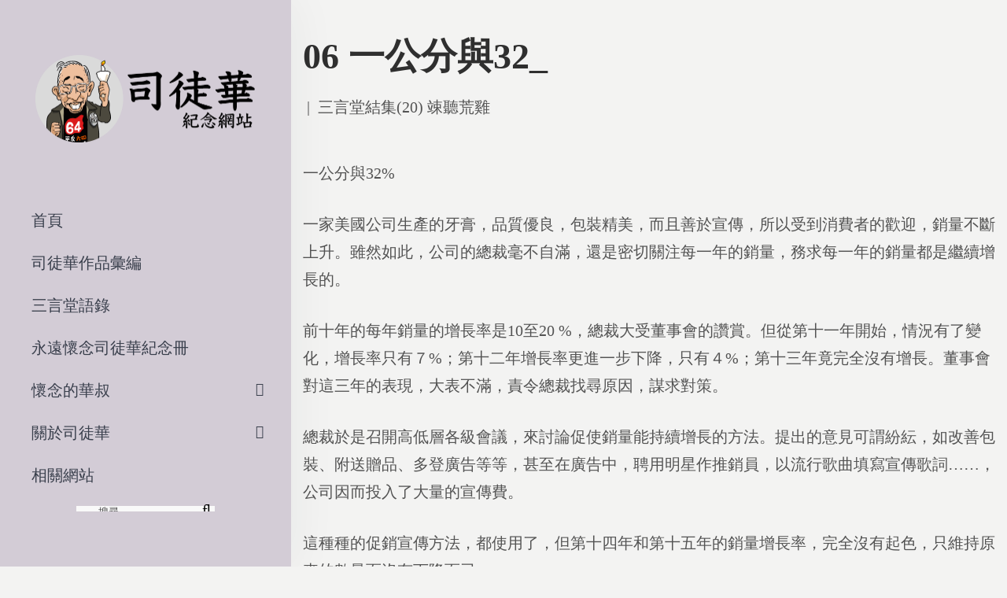

--- FILE ---
content_type: text/html; charset=UTF-8
request_url: https://www.szetowah.org.hk/%E5%8F%B8%E5%BE%92%E8%8F%AF%E4%BD%9C%E5%93%81%E5%BD%99%E7%B7%A8/%E4%B8%89%E8%A8%80%E5%A0%82%E7%B5%90%E9%9B%8620-%E7%AB%A6%E8%81%BD%E8%8D%92%E9%9B%9E/06-%E4%B8%80%E5%85%AC%E5%88%86%E8%88%8732_/
body_size: 17625
content:
<!DOCTYPE html>
<html lang="zh-HK" prefix="og: https://ogp.me/ns#">
<head>
    <meta charset="UTF-8">
    <!--[if IE]>
    <meta http-equiv="X-UA-Compatible" content="IE=edge,chrome=1">
    <![endif]-->
    <meta name="viewport" content="user-scalable=no, width=device-width, initial-scale=1.0"/>
    <meta name="apple-mobile-web-app-capable" content="yes"/>
    <link rel="profile" href="https://gmpg.org/xfn/11">
    <link rel="pingback" href="https://szetowah.org/xmlrpc.php">
    <title>06 一公分與32_ - 司徒華紀念網站</title>

		<!-- All in One SEO 4.0.18 -->
		<meta name="description" content="一公分與32% 一家美國公司生產的牙膏，品質優良，…"/>
		<link rel="canonical" href="https://szetowah.org/%e5%8f%b8%e5%be%92%e8%8f%af%e4%bd%9c%e5%93%81%e5%bd%99%e7%b7%a8/%e4%b8%89%e8%a8%80%e5%a0%82%e7%b5%90%e9%9b%8620-%e7%ab%a6%e8%81%bd%e8%8d%92%e9%9b%9e/06-%e4%b8%80%e5%85%ac%e5%88%86%e8%88%8732_/"/>
		<meta property="og:site_name" content="司徒華紀念網站 - 香港民主運動家司徒華先生"/>
		<meta property="og:type" content="article"/>
		<meta property="og:title" content="06 一公分與32_ - 司徒華紀念網站"/>
		<meta property="og:description" content="一公分與32% 一家美國公司生產的牙膏，品質優良，…"/>
		<meta property="og:url" content="https://szetowah.org/%e5%8f%b8%e5%be%92%e8%8f%af%e4%bd%9c%e5%93%81%e5%bd%99%e7%b7%a8/%e4%b8%89%e8%a8%80%e5%a0%82%e7%b5%90%e9%9b%8620-%e7%ab%a6%e8%81%bd%e8%8d%92%e9%9b%9e/06-%e4%b8%80%e5%85%ac%e5%88%86%e8%88%8732_/"/>
		<meta property="article:published_time" content="2020-12-17T09:57:44Z"/>
		<meta property="article:modified_time" content="2020-12-17T09:57:44Z"/>
		<meta property="twitter:card" content="summary"/>
		<meta property="twitter:domain" content="szetowah.org"/>
		<meta property="twitter:title" content="06 一公分與32_ - 司徒華紀念網站"/>
		<meta property="twitter:description" content="一公分與32% 一家美國公司生產的牙膏，品質優良，…"/>
		<script type="application/ld+json" class="aioseo-schema">
			{"@context":"https:\/\/schema.org","@graph":[{"@type":"WebSite","@id":"https:\/\/szetowah.org\/#website","url":"https:\/\/szetowah.org\/","name":"\u53f8\u5f92\u83ef\u7d00\u5ff5\u7db2\u7ad9","description":"\u9999\u6e2f\u6c11\u4e3b\u904b\u52d5\u5bb6\u53f8\u5f92\u83ef\u5148\u751f","publisher":{"@id":"https:\/\/szetowah.org\/#organization"}},{"@type":"Organization","@id":"https:\/\/szetowah.org\/#organization","name":"\u53f8\u5f92\u83ef\u7d00\u5ff5\u7db2\u7ad9","url":"https:\/\/szetowah.org\/"},{"@type":"BreadcrumbList","@id":"https:\/\/szetowah.org\/%e5%8f%b8%e5%be%92%e8%8f%af%e4%bd%9c%e5%93%81%e5%bd%99%e7%b7%a8\/%e4%b8%89%e8%a8%80%e5%a0%82%e7%b5%90%e9%9b%8620-%e7%ab%a6%e8%81%bd%e8%8d%92%e9%9b%9e\/06-%e4%b8%80%e5%85%ac%e5%88%86%e8%88%8732_\/#breadcrumblist","itemListElement":[{"@type":"ListItem","@id":"https:\/\/szetowah.org\/#listItem","position":"1","item":{"@id":"https:\/\/szetowah.org\/#item","name":"Home","description":"\u524d\u8a00 2021\u5e741\u67082\u65e5\u662f\u652f\u806f\u6703\u5275\u6703\u4e3b\u5e2d\u53f8\u5f92\u83ef\u5148\u751f\u901d\u4e1610\u5468\u5e74\uff0c\u300c\u516d\u56db\u7d00\u5ff5\u9928\u300d\u5373\u5c07\u8209\u8fa6\u300c\u53f8\u5f92\u83ef\u5148\u751f\u901d\u4e1610\u5468\u5e74\u2026","url":"https:\/\/szetowah.org\/"},"nextItem":"https:\/\/szetowah.org\/%e5%8f%b8%e5%be%92%e8%8f%af%e4%bd%9c%e5%93%81%e5%bd%99%e7%b7%a8\/%e4%b8%89%e8%a8%80%e5%a0%82%e7%b5%90%e9%9b%8620-%e7%ab%a6%e8%81%bd%e8%8d%92%e9%9b%9e\/06-%e4%b8%80%e5%85%ac%e5%88%86%e8%88%8732_\/#listItem"},{"@type":"ListItem","@id":"https:\/\/szetowah.org\/%e5%8f%b8%e5%be%92%e8%8f%af%e4%bd%9c%e5%93%81%e5%bd%99%e7%b7%a8\/%e4%b8%89%e8%a8%80%e5%a0%82%e7%b5%90%e9%9b%8620-%e7%ab%a6%e8%81%bd%e8%8d%92%e9%9b%9e\/06-%e4%b8%80%e5%85%ac%e5%88%86%e8%88%8732_\/#listItem","position":"2","item":{"@id":"https:\/\/szetowah.org\/%e5%8f%b8%e5%be%92%e8%8f%af%e4%bd%9c%e5%93%81%e5%bd%99%e7%b7%a8\/%e4%b8%89%e8%a8%80%e5%a0%82%e7%b5%90%e9%9b%8620-%e7%ab%a6%e8%81%bd%e8%8d%92%e9%9b%9e\/06-%e4%b8%80%e5%85%ac%e5%88%86%e8%88%8732_\/#item","name":"06 \u4e00\u516c\u5206\u820732_","description":"\u4e00\u516c\u5206\u820732% \u4e00\u5bb6\u7f8e\u570b\u516c\u53f8\u751f\u7522\u7684\u7259\u818f\uff0c\u54c1\u8cea\u512a\u826f\uff0c\u2026","url":"https:\/\/szetowah.org\/%e5%8f%b8%e5%be%92%e8%8f%af%e4%bd%9c%e5%93%81%e5%bd%99%e7%b7%a8\/%e4%b8%89%e8%a8%80%e5%a0%82%e7%b5%90%e9%9b%8620-%e7%ab%a6%e8%81%bd%e8%8d%92%e9%9b%9e\/06-%e4%b8%80%e5%85%ac%e5%88%86%e8%88%8732_\/"},"previousItem":"https:\/\/szetowah.org\/#listItem"}]},{"@type":"Person","@id":"https:\/\/szetowah.org\/author\/szetowah\/#author","url":"https:\/\/szetowah.org\/author\/szetowah\/","name":"\u53f8\u5f92 \u83ef","image":{"@type":"ImageObject","@id":"https:\/\/szetowah.org\/%e5%8f%b8%e5%be%92%e8%8f%af%e4%bd%9c%e5%93%81%e5%bd%99%e7%b7%a8\/%e4%b8%89%e8%a8%80%e5%a0%82%e7%b5%90%e9%9b%8620-%e7%ab%a6%e8%81%bd%e8%8d%92%e9%9b%9e\/06-%e4%b8%80%e5%85%ac%e5%88%86%e8%88%8732_\/#authorImage","url":"https:\/\/secure.gravatar.com\/avatar\/5317e71ec401e8143e0e3343f3d5f94b?s=96&d=mm&r=g","width":"96","height":"96","caption":"\u53f8\u5f92 \u83ef"}},{"@type":"WebPage","@id":"https:\/\/szetowah.org\/%e5%8f%b8%e5%be%92%e8%8f%af%e4%bd%9c%e5%93%81%e5%bd%99%e7%b7%a8\/%e4%b8%89%e8%a8%80%e5%a0%82%e7%b5%90%e9%9b%8620-%e7%ab%a6%e8%81%bd%e8%8d%92%e9%9b%9e\/06-%e4%b8%80%e5%85%ac%e5%88%86%e8%88%8732_\/#webpage","url":"https:\/\/szetowah.org\/%e5%8f%b8%e5%be%92%e8%8f%af%e4%bd%9c%e5%93%81%e5%bd%99%e7%b7%a8\/%e4%b8%89%e8%a8%80%e5%a0%82%e7%b5%90%e9%9b%8620-%e7%ab%a6%e8%81%bd%e8%8d%92%e9%9b%9e\/06-%e4%b8%80%e5%85%ac%e5%88%86%e8%88%8732_\/","name":"06 \u4e00\u516c\u5206\u820732_ - \u53f8\u5f92\u83ef\u7d00\u5ff5\u7db2\u7ad9","description":"\u4e00\u516c\u5206\u820732% \u4e00\u5bb6\u7f8e\u570b\u516c\u53f8\u751f\u7522\u7684\u7259\u818f\uff0c\u54c1\u8cea\u512a\u826f\uff0c\u2026","inLanguage":"zh-HK","isPartOf":{"@id":"https:\/\/szetowah.org\/#website"},"breadcrumb":{"@id":"https:\/\/szetowah.org\/%e5%8f%b8%e5%be%92%e8%8f%af%e4%bd%9c%e5%93%81%e5%bd%99%e7%b7%a8\/%e4%b8%89%e8%a8%80%e5%a0%82%e7%b5%90%e9%9b%8620-%e7%ab%a6%e8%81%bd%e8%8d%92%e9%9b%9e\/06-%e4%b8%80%e5%85%ac%e5%88%86%e8%88%8732_\/#breadcrumblist"},"author":"https:\/\/szetowah.org\/%e5%8f%b8%e5%be%92%e8%8f%af%e4%bd%9c%e5%93%81%e5%bd%99%e7%b7%a8\/%e4%b8%89%e8%a8%80%e5%a0%82%e7%b5%90%e9%9b%8620-%e7%ab%a6%e8%81%bd%e8%8d%92%e9%9b%9e\/06-%e4%b8%80%e5%85%ac%e5%88%86%e8%88%8732_\/#author","creator":"https:\/\/szetowah.org\/%e5%8f%b8%e5%be%92%e8%8f%af%e4%bd%9c%e5%93%81%e5%bd%99%e7%b7%a8\/%e4%b8%89%e8%a8%80%e5%a0%82%e7%b5%90%e9%9b%8620-%e7%ab%a6%e8%81%bd%e8%8d%92%e9%9b%9e\/06-%e4%b8%80%e5%85%ac%e5%88%86%e8%88%8732_\/#author","datePublished":"2020-12-17T09:57:44+08:00","dateModified":"2020-12-17T09:57:44+08:00"},{"@type":"BlogPosting","@id":"https:\/\/szetowah.org\/%e5%8f%b8%e5%be%92%e8%8f%af%e4%bd%9c%e5%93%81%e5%bd%99%e7%b7%a8\/%e4%b8%89%e8%a8%80%e5%a0%82%e7%b5%90%e9%9b%8620-%e7%ab%a6%e8%81%bd%e8%8d%92%e9%9b%9e\/06-%e4%b8%80%e5%85%ac%e5%88%86%e8%88%8732_\/#blogposting","name":"06 \u4e00\u516c\u5206\u820732_ - \u53f8\u5f92\u83ef\u7d00\u5ff5\u7db2\u7ad9","description":"\u4e00\u516c\u5206\u820732% \u4e00\u5bb6\u7f8e\u570b\u516c\u53f8\u751f\u7522\u7684\u7259\u818f\uff0c\u54c1\u8cea\u512a\u826f\uff0c\u2026","headline":"06 \u4e00\u516c\u5206\u820732_","author":{"@id":"https:\/\/szetowah.org\/author\/szetowah\/#author"},"publisher":{"@id":"https:\/\/szetowah.org\/#organization"},"datePublished":"2020-12-17T09:57:44+08:00","dateModified":"2020-12-17T09:57:44+08:00","articleSection":"\u4e09\u8a00\u5802\u7d50\u96c6(20) \u7ae6\u807d\u8352\u96de","mainEntityOfPage":{"@id":"https:\/\/szetowah.org\/%e5%8f%b8%e5%be%92%e8%8f%af%e4%bd%9c%e5%93%81%e5%bd%99%e7%b7%a8\/%e4%b8%89%e8%a8%80%e5%a0%82%e7%b5%90%e9%9b%8620-%e7%ab%a6%e8%81%bd%e8%8d%92%e9%9b%9e\/06-%e4%b8%80%e5%85%ac%e5%88%86%e8%88%8732_\/#webpage"},"isPartOf":{"@id":"https:\/\/szetowah.org\/%e5%8f%b8%e5%be%92%e8%8f%af%e4%bd%9c%e5%93%81%e5%bd%99%e7%b7%a8\/%e4%b8%89%e8%a8%80%e5%a0%82%e7%b5%90%e9%9b%8620-%e7%ab%a6%e8%81%bd%e8%8d%92%e9%9b%9e\/06-%e4%b8%80%e5%85%ac%e5%88%86%e8%88%8732_\/#webpage"}}]}
		</script>
		<!-- All in One SEO -->


<!-- Google Tag Manager for WordPress by gtm4wp.com -->
<script data-cfasync="false" data-pagespeed-no-defer>//<![CDATA[
var gtm4wp_datalayer_name="dataLayer";var dataLayer=dataLayer||[];
//]]></script>
<!-- End Google Tag Manager for WordPress by gtm4wp.com --><link rel='dns-prefetch' href='//szetowah.org'/>
<link rel='dns-prefetch' href='//s.w.org'/>
<link rel="alternate" type="application/rss+xml" title="訂閱 司徒華紀念網站 &raquo;" href="https://szetowah.org/feed/"/>
<link rel="alternate" type="application/rss+xml" title="訂閱 司徒華紀念網站 &raquo; 評論" href="https://szetowah.org/comments/feed/"/>
<link rel="alternate" type="application/rss+xml" title="訂閱 司徒華紀念網站 &raquo; 06 一公分與32_ 評論" href="https://szetowah.org/%e5%8f%b8%e5%be%92%e8%8f%af%e4%bd%9c%e5%93%81%e5%bd%99%e7%b7%a8/%e4%b8%89%e8%a8%80%e5%a0%82%e7%b5%90%e9%9b%8620-%e7%ab%a6%e8%81%bd%e8%8d%92%e9%9b%9e/06-%e4%b8%80%e5%85%ac%e5%88%86%e8%88%8732_/feed/"/>
		<script type="text/javascript">window._wpemojiSettings={"baseUrl":"https:\/\/s.w.org\/images\/core\/emoji\/13.0.1\/72x72\/","ext":".png","svgUrl":"https:\/\/s.w.org\/images\/core\/emoji\/13.0.1\/svg\/","svgExt":".svg","source":{"concatemoji":"https:\/\/szetowah.org\/wp-includes\/js\/wp-emoji-release.min.js?ver=5.6.16"}};!function(e,a,t){var n,r,o,i=a.createElement("canvas"),p=i.getContext&&i.getContext("2d");function s(e,t){var a=String.fromCharCode;p.clearRect(0,0,i.width,i.height),p.fillText(a.apply(this,e),0,0);e=i.toDataURL();return p.clearRect(0,0,i.width,i.height),p.fillText(a.apply(this,t),0,0),e===i.toDataURL()}function c(e){var t=a.createElement("script");t.src=e,t.defer=t.type="text/javascript",a.getElementsByTagName("head")[0].appendChild(t)}for(o=Array("flag","emoji"),t.supports={everything:!0,everythingExceptFlag:!0},r=0;r<o.length;r++)t.supports[o[r]]=function(e){if(!p||!p.fillText)return!1;switch(p.textBaseline="top",p.font="600 32px Arial",e){case"flag":return s([127987,65039,8205,9895,65039],[127987,65039,8203,9895,65039])?!1:!s([55356,56826,55356,56819],[55356,56826,8203,55356,56819])&&!s([55356,57332,56128,56423,56128,56418,56128,56421,56128,56430,56128,56423,56128,56447],[55356,57332,8203,56128,56423,8203,56128,56418,8203,56128,56421,8203,56128,56430,8203,56128,56423,8203,56128,56447]);case"emoji":return!s([55357,56424,8205,55356,57212],[55357,56424,8203,55356,57212])}return!1}(o[r]),t.supports.everything=t.supports.everything&&t.supports[o[r]],"flag"!==o[r]&&(t.supports.everythingExceptFlag=t.supports.everythingExceptFlag&&t.supports[o[r]]);t.supports.everythingExceptFlag=t.supports.everythingExceptFlag&&!t.supports.flag,t.DOMReady=!1,t.readyCallback=function(){t.DOMReady=!0},t.supports.everything||(n=function(){t.readyCallback()},a.addEventListener?(a.addEventListener("DOMContentLoaded",n,!1),e.addEventListener("load",n,!1)):(e.attachEvent("onload",n),a.attachEvent("onreadystatechange",function(){"complete"===a.readyState&&t.readyCallback()})),(n=t.source||{}).concatemoji?c(n.concatemoji):n.wpemoji&&n.twemoji&&(c(n.twemoji),c(n.wpemoji)))}(window,document,window._wpemojiSettings);</script>
		<style type="text/css">img.wp-smiley,img.emoji{display:inline!important;border:none!important;box-shadow:none!important;height:1em!important;width:1em!important;margin:0 .07em!important;vertical-align:-.1em!important;background:none!important;padding:0!important}</style>
	<link rel='stylesheet' id='wp-block-library-css' href='https://szetowah.org/wp-includes/css/dist/block-library/style.min.css?ver=5.6.16' media='all'/>
<style id='wp-block-library-inline-css' type='text/css'>.has-text-align-justify{text-align:justify}</style>
<link rel='stylesheet' id='lastudio-dlicon-css' href='https://szetowah.org/wp-content/plugins/lastudio-elements/assets/css/lib/dlicon/dlicon.css?ver=1.0.6' media='all'/>
<style id='lastudio-dlicon-inline-css' type='text/css'>@font-face{font-family:'dliconoutline';src:url(https://szetowah.org/wp-content/plugins/lastudio-elements/assets/css/lib/dlicon/dlicon.woff2) format('woff2') , url(https://szetowah.org/wp-content/plugins/lastudio-elements/assets/css/lib/dlicon/dlicon.woff) format('woff') , url(https://szetowah.org/wp-content/plugins/lastudio-elements/assets/css/lib/dlicon/dlicon.ttf) format('truetype');font-weight:400;font-style:normal}</style>
<link rel='stylesheet' id='draven-theme-css' href='https://szetowah.org/wp-content/themes/draven/style.css?ver=1.0' media='all'/>
<style id='draven-theme-inline-css' type='text/css'>
.site-loading .la-image-loading {opacity: 1;visibility: visible}.la-image-loading.spinner-custom .content {width: 100px;margin-top: -50px;height: 100px;margin-left: -50px;text-align: center}.la-image-loading.spinner-custom .content img {width: auto;margin: 0 auto}.site-loading #page.site {opacity: 0;transition: all .3s ease-in-out}#page.site {opacity: 1}.la-image-loading {opacity: 0;position: fixed;z-index: 999999;left: 0;top: 0;right: 0;bottom: 0;background: #fff;overflow: hidden;transition: all .3s ease-in-out;-webkit-transition: all .3s ease-in-out;visibility: hidden}.la-image-loading .content {position: absolute;width: 50px;height: 50px;top: 50%;left: 50%;margin-left: -25px;margin-top: -25px}.la-loader.spinner1 {width: 40px;height: 40px;margin: 5px;display: block;box-shadow: 0 0 20px 0 rgba(0, 0, 0, 0.15);-webkit-box-shadow: 0 0 20px 0 rgba(0, 0, 0, 0.15);-webkit-animation: la-rotateplane 1.2s infinite ease-in-out;animation: la-rotateplane 1.2s infinite ease-in-out;border-radius: 3px;-moz-border-radius: 3px;-webkit-border-radius: 3px}.la-loader.spinner2 {width: 40px;height: 40px;margin: 5px;box-shadow: 0 0 20px 0 rgba(0, 0, 0, 0.15);-webkit-box-shadow: 0 0 20px 0 rgba(0, 0, 0, 0.15);border-radius: 100%;-webkit-animation: la-scaleout 1.0s infinite ease-in-out;animation: la-scaleout 1.0s infinite ease-in-out}.la-loader.spinner3 {margin: 15px 0 0 -10px;width: 70px;text-align: center}.la-loader.spinner3 [class*="bounce"] {width: 18px;height: 18px;box-shadow: 0 0 20px 0 rgba(0, 0, 0, 0.15);-webkit-box-shadow: 0 0 20px 0 rgba(0, 0, 0, 0.15);border-radius: 100%;display: inline-block;-webkit-animation: la-bouncedelay 1.4s infinite ease-in-out;animation: la-bouncedelay 1.4s infinite ease-in-out;-webkit-animation-fill-mode: both;animation-fill-mode: both}.la-loader.spinner3 .bounce1 {-webkit-animation-delay: -.32s;animation-delay: -.32s}.la-loader.spinner3 .bounce2 {-webkit-animation-delay: -.16s;animation-delay: -.16s}.la-loader.spinner4 {margin: 5px;width: 40px;height: 40px;text-align: center;-webkit-animation: la-rotate 2.0s infinite linear;animation: la-rotate 2.0s infinite linear}.la-loader.spinner4 [class*="dot"] {width: 60%;height: 60%;display: inline-block;position: absolute;top: 0;border-radius: 100%;-webkit-animation: la-bounce 2.0s infinite ease-in-out;animation: la-bounce 2.0s infinite ease-in-out;box-shadow: 0 0 20px 0 rgba(0, 0, 0, 0.15);-webkit-box-shadow: 0 0 20px 0 rgba(0, 0, 0, 0.15)}.la-loader.spinner4 .dot2 {top: auto;bottom: 0;-webkit-animation-delay: -1.0s;animation-delay: -1.0s}.la-loader.spinner5 {margin: 5px;width: 40px;height: 40px}.la-loader.spinner5 div {width: 33%;height: 33%;float: left;-webkit-animation: la-cubeGridScaleDelay 1.3s infinite ease-in-out;animation: la-cubeGridScaleDelay 1.3s infinite ease-in-out}.la-loader.spinner5 div:nth-child(1), .la-loader.spinner5 div:nth-child(5), .la-loader.spinner5 div:nth-child(9) {-webkit-animation-delay: .2s;animation-delay: .2s}.la-loader.spinner5 div:nth-child(2), .la-loader.spinner5 div:nth-child(6) {-webkit-animation-delay: .3s;animation-delay: .3s}.la-loader.spinner5 div:nth-child(3) {-webkit-animation-delay: .4s;animation-delay: .4s}.la-loader.spinner5 div:nth-child(4), .la-loader.spinner5 div:nth-child(8) {-webkit-animation-delay: .1s;animation-delay: .1s}.la-loader.spinner5 div:nth-child(7) {-webkit-animation-delay: 0s;animation-delay: 0s}@-webkit-keyframes la-rotateplane {0% {-webkit-transform: perspective(120px)}50% {-webkit-transform: perspective(120px) rotateY(180deg)}100% {-webkit-transform: perspective(120px) rotateY(180deg) rotateX(180deg)}}@keyframes la-rotateplane {0% {transform: perspective(120px) rotateX(0deg) rotateY(0deg)}50% {transform: perspective(120px) rotateX(-180.1deg) rotateY(0deg)}100% {transform: perspective(120px) rotateX(-180deg) rotateY(-179.9deg)}}@-webkit-keyframes la-scaleout {0% {-webkit-transform: scale(0)}100% {-webkit-transform: scale(1);opacity: 0}}@keyframes la-scaleout {0% {transform: scale(0);-webkit-transform: scale(0)}100% {transform: scale(1);-webkit-transform: scale(1);opacity: 0}}@-webkit-keyframes la-bouncedelay {0%, 80%, 100% {-webkit-transform: scale(0)}40% {-webkit-transform: scale(1)}}@keyframes la-bouncedelay {0%, 80%, 100% {transform: scale(0)}40% {transform: scale(1)}}@-webkit-keyframes la-rotate {100% {-webkit-transform: rotate(360deg)}}@keyframes la-rotate {100% {transform: rotate(360deg);-webkit-transform: rotate(360deg)}}@-webkit-keyframes la-bounce {0%, 100% {-webkit-transform: scale(0)}50% {-webkit-transform: scale(1)}}@keyframes la-bounce {0%, 100% {transform: scale(0)}50% {transform: scale(1)}}@-webkit-keyframes la-cubeGridScaleDelay {0% {-webkit-transform: scale3d(1, 1, 1)}35% {-webkit-transform: scale3d(0, 0, 1)}70% {-webkit-transform: scale3d(1, 1, 1)}100% {-webkit-transform: scale3d(1, 1, 1)}}@keyframes la-cubeGridScaleDelay {0% {transform: scale3d(1, 1, 1)}35% {transform: scale3d(0, 0, 1)}70% {transform: scale3d(1, 1, 1)}100% {transform: scale3d(1, 1, 1)}}.la-loader.spinner1, .la-loader.spinner2, .la-loader.spinner3 [class*="bounce"], .la-loader.spinner4 [class*="dot"], .la-loader.spinner5 div{background-color: #9d5b8b}.show-when-logged{display: none !important}.section-page-header{color: rgba(0,0,0,0.7);background-repeat: repeat;background-position: left top}.section-page-header .page-title{color: #262626}.section-page-header a{color: rgba(0,0,0,0.7)}.section-page-header a:hover{color: #cf987e}.section-page-header .page-header-inner{padding-top: 0px;padding-bottom: 0px}@media(min-width: 768px){.section-page-header .page-header-inner{padding-top: 0px;padding-bottom: 0px}}@media(min-width: 992px){.section-page-header .page-header-inner{padding-top: 0px;padding-bottom: 0px}}@media(min-width: 1440px){.section-page-header .page-header-inner{padding-top: 0px;padding-bottom: 0px}}body.draven-body{font-size: 20px;background-repeat: repeat;background-position: left top;background-color: #f3f3f2}body.draven-body.body-boxed #page.site{width: 1230px;max-width: 100%;margin-left: auto;margin-right: auto;background-repeat: repeat;background-position: left top}body.draven-body.body-boxed .site-header .site-header-inner{max-width: 1230px}body.draven-body.body-boxed .site-header.is-sticky .site-header-inner{left: calc( (100% - 1230px)/2 );left: -webkit-calc( (100% - 1230px)/2 )}#masthead_aside,.site-header .site-header-inner{background-repeat: repeat;background-position: left top;background-attachment: scroll;background-color: #fff}.enable-header-transparency .site-header:not(.is-sticky) .site-header-inner{background-repeat: repeat;background-position: left top;background-attachment: scroll;background-color: rgba(0,0,0,0)}.footer-top{background-repeat: repeat;background-position: left top;background-attachment: scroll;background-color: #fff}.open-newsletter-popup .lightcase-inlineWrap{background-repeat: repeat;background-position: left top}.header-v6 #masthead_aside .mega-menu > li > a,.header-v7 #header_aside .mega-menu > li > a,.site-main-nav .main-menu > li > a{font-size: 16px}.mega-menu .popup{font-size: 12px}.mega-menu .mm-popup-wide .inner > ul.sub-menu > li li > a,.mega-menu .mm-popup-narrow li.menu-item > a{font-size: 12px}.mega-menu .mm-popup-wide .inner > ul.sub-menu > li > a{font-size: 13px}.site-header .site-branding a{height: 100px;line-height: 100px}.site-header .header-component-inner{padding-top: 30px;padding-bottom: 30px}.site-header .header-main .la_com_action--dropdownmenu .menu,.site-header .mega-menu > li > .popup{margin-top: 50px}.site-header .header-main .la_com_action--dropdownmenu:hover .menu,.site-header .mega-menu > li:hover > .popup{margin-top: 30px}.site-header.is-sticky .site-branding a{height: 80px;line-height: 80px}.site-header.is-sticky .header-component-inner{padding-top: 20px;padding-bottom: 20px}.site-header.is-sticky .header-main .la_com_action--dropdownmenu .menu,.site-header.is-sticky .mega-menu > li > .popup{margin-top: 40px}.site-header.is-sticky .header-main .la_com_action--dropdownmenu:hover .menu,.site-header.is-sticky .mega-menu > li:hover > .popup{margin-top: 20px}@media(max-width: 1300px) and (min-width: 992px){.site-header .site-branding a{height: 100px;line-height: 100px}.site-header .header-component-inner{padding-top: 30px;padding-bottom: 30px}.site-header .header-main .la_com_action--dropdownmenu .menu,.site-header .mega-menu > li > .popup{margin-top: 50px}.site-header .header-main .la_com_action--dropdownmenu:hover .menu,.site-header .mega-menu > li:hover > .popup{margin-top: 30px}.site-header.is-sticky .site-branding a{height: 80px;line-height: 80px}.site-header.is-sticky .header-component-inner{padding-top: 20px;padding-bottom: 20px}.site-header.is-sticky .header-main .la_com_action--dropdownmenu .menu,.site-header.is-sticky .mega-menu > li > .popup{margin-top: 40px}.site-header.is-sticky .header-main .la_com_action--dropdownmenu:hover .menu,.site-header.is-sticky .mega-menu > li:hover > .popup{margin-top: 20px}}@media(max-width: 991px){.site-header-mobile .site-branding a{height: 70px;line-height: 70px}.site-header-mobile .header-component-inner{padding-top: 15px;padding-bottom: 15px}.site-header-mobile.is-sticky .site-branding a{height: 70px;line-height: 70px}.site-header-mobile.is-sticky .header-component-inner{padding-top: 15px;padding-bottom: 15px}}.header-v5 #masthead_aside{background-repeat: repeat;background-position: left top;background-attachment: scroll;background-color: #fff}.header-v5.enable-header-transparency #masthead_aside{background-repeat: repeat;background-position: left top;background-attachment: scroll;background-color: rgba(0,0,0,0)}body {font-family: jf-jinxuan}.lastudio-testimonials.preset-type-2 .lastudio-testimonials__comment {font-family: jf-jinxuan}h1,.h1, h2,.h2, h3,.h3, h4,.h4, h5,.h5, h6,.h6 {font-family: datk6}.background-color-primary, .slick__nav_style1 .slick-slider .slick-arrow:hover, .item--link-overlay:before, .slick-arrow.circle-border:hover, form.track_order .button, .lahfb-button a, .menu .tip.hot, .lastudio-posts .lastudio-posts__inner-box:hover .lastudio-more, .lastudio-posts .lastudio-more:hover, .comment-form .form-submit input, .wpcf7-submit:hover, .lastudio-slick-dots li.slick-active span, .lastudio-slick-dots li:hover span, .lastudio-team-member__item .loop__item__thumbnail--linkoverlay, .slick__dots__style_2 .lastudio-testimonials .lastudio-slick-dots li.slick-active span, .elementor-button, .outline-btn .elementor-button:hover, .lastudio-progress-bar__status-bar, .lastudio-portfolio__image:after, .lastudio-portfolio .lastudio-portfolio__view-more-button:hover, .product_item--info .elm-countdown .countdown-row, .products-list .product_item .product_item--thumbnail .product_item--action .quickview:hover, .products-grid .product_item_thumbnail_action .button:hover, .la-woo-product-gallery > .woocommerce-product-gallery__trigger, .product--summary .single_add_to_cart_button:hover, .product--summary .add_compare.added, .product--summary .add_compare:hover, .product--summary .add_wishlist.added, .product--summary .add_wishlist:hover, .woocommerce > .return-to-shop .button, form.woocommerce-form-register .button, form.woocommerce-form-login .button, .woocommerce-MyAccount-navigation li:hover a, .woocommerce-MyAccount-navigation li.is-active a, .page-links > span:not(.page-links-title), .page-links > a:hover, .la-custom-badge, .calendar_wrap #today{background-color: #9d5b8b}.background-color-secondary, .la-pagination ul .page-numbers.current, .la-pagination ul .page-numbers:hover, .slick-slider .slick-dots button, .wc-toolbar .wc-ordering ul li:hover a, .wc-toolbar .wc-ordering ul li.active a, .widget_layered_nav.widget_layered_nav--borderstyle li:hover a, .widget_layered_nav.widget_layered_nav--borderstyle li.active a, .comment-form .form-submit input:hover, .elementor-button:hover, .product--summary .single_add_to_cart_button {background-color: #2f2f2f}.background-color-secondary {background-color: #a3a3a3}.background-color-body {background-color: #535353}.background-color-border {background-color: #e8e8e8}.la-woo-thumbs .la-thumb.slick-current.slick-active {background-color: #2f2f2f}a:hover, .elm-loadmore-ajax a:hover, .search-form .search-button:hover, .slick-slider .slick-dots li:hover span,.slick-slider .slick-dots .slick-active span, .slick-slider .slick-arrow:hover,.la-slick-nav .slick-arrow:hover, .vertical-style ul li:hover a, .vertical-style ul li.active a, .widget.widget_product_tag_cloud a.active,.widget.widget_product_tag_cloud .active a,.widget.product-sort-by .active a,.widget.widget_layered_nav .active a,.widget.la-price-filter-list .active a, .product_list_widget a:hover, .lahfb-wrap .lahfb-nav-wrap .menu > li.current > a,.lahfb-wrap .lahfb-nav-wrap .menu > li.menu-item > a.active,.lahfb-wrap .lahfb-nav-wrap .menu li.current ul li a:hover,.lahfb-wrap .lahfb-nav-wrap .menu ul.sub-menu li.current > a,.lahfb-wrap .lahfb-nav-wrap .menu ul li.menu-item:hover > a, .la-hamburger-wrap .full-menu li:hover > a, .menu .tip.hot .tip-arrow:before, .error404 .default-404-content h1, .service__style_1 .lastudio-advance-carousel-layout-simple .lastudio-carousel__item-inner:hover .lastudio-carousel__item-title, .lastudio-headline__second, .lastudio-portfolio .lastudio-portfolio__filter-item.active, .lastudio-portfolio.preset-type-4 .lastudio-portfolio__category, .lastudio-portfolio.preset-type-8 .lastudio-portfolio__category, .product_item--thumbnail .elm-countdown .countdown-amount, .product_item .price ins, .product--summary .social--sharing a:hover, .cart-collaterals .woocommerce-shipping-calculator .button:hover,.cart-collaterals .la-coupon .button:hover, p.lost_password, ul.styled-lists li:before{color: #9d5b8b}.text-color-primary {color: #9d5b8b !important}.slick-arrow.circle-border:hover, .swatch-wrapper:hover, .swatch-wrapper.selected, .entry-content blockquote, .lahfb-nav-wrap.preset-vertical-menu-02 li.mm-lv-0:hover > a:before, .lahfb-nav-wrap.preset-vertical-menu-02 li.mm-lv-0.current > a:before {border-color: #9d5b8b}.border-color-primary {border-color: #9d5b8b !important}.border-top-color-primary {border-top-color: #9d5b8b !important}.border-bottom-color-primary {border-bottom-color: #9d5b8b !important}.border-left-color-primary {border-left-color: #9d5b8b !important}.border-right-color-primary {border-right-color: #9d5b8b !important}.woocommerce-message,.woocommerce-error,.woocommerce-info, .form-row label, .wc-toolbar .woocommerce-result-count,.wc-toolbar .wc-view-toggle .active, .wc-toolbar .wc-view-count li.active, div.quantity, .widget_recent_entries .pr-item .pr-item--right a, .widget_recent_comments li.recentcomments a, .product_list_widget a, .product_list_widget .amount, .widget.widget_product_tag_cloud .tagcloud, .sidebar-inner .dokan-category-menu #cat-drop-stack > ul li.parent-cat-wrap, .author-info__name,.author-info__link, .post-navigation .blog_pn_nav-title, .woocommerce-Reviews .woocommerce-review__author, .woocommerce-Reviews .comment-reply-title, .product_item .price > .amount, .products-list .product_item .price,.products-list-mini .product_item .price, .products-list .product_item .product_item--thumbnail .product_item--action .quickview,.products-grid .product_item_thumbnail_action .button, .la-woo-thumbs .slick-arrow, .product--summary .entry-summary > .stock.in-stock, .product--summary .product-nextprev, .product--summary .single-price-wrapper .price ins .amount,.product--summary .single-price-wrapper .price > .amount, .product--summary .product_meta, .product--summary .product_meta_sku_wrapper, .product--summary .product-share-box, .product--summary .group_table td, .product--summary .variations td, .product--summary .add_compare,.product--summary .add_wishlist, .wc-tabs li:hover > a,.wc-tabs li.active > a, .wc-tab .wc-tab-title, #tab-description .tab-content, .shop_table td.product-price,.shop_table td.product-subtotal, .cart-collaterals .shop_table, .cart-collaterals .woocommerce-shipping-calculator .button,.cart-collaterals .la-coupon .button, .woocommerce > p.cart-empty, table.woocommerce-checkout-review-order-table, .wc_payment_methods .wc_payment_method label, .woocommerce-order ul strong, .blog-main-loop__btn-loadmore, ul.styled-lists li, .lahfb-wrap .lahfb-area {color: #2f2f2f}.text-color-secondary {color: #2f2f2f !important}input:focus, select:focus, textarea:focus {border-color: #2f2f2f}.border-color-secondary {border-color: #2f2f2f !important}.border-top-color-secondary {border-top-color: #2f2f2f !important}.border-bottom-color-secondary {border-bottom-color: #2f2f2f !important}.border-left-color-secondary {border-left-color: #2f2f2f !important}.border-right-color-secondary {border-right-color: #2f2f2f !important}h1,.h1, h2,.h2, h3,.h3, h4,.h4, h5,.h5, h6,.h6, table th, .slick-arrow.circle-border i, .sidebar-inner .dokan-category-menu .widget-title, .product--summary .social--sharing a, .wc_tabs_at_bottom .wc-tabs li.active > a, .extradiv-after-frm-cart {color: #2f2f2f}.text-color-heading {color: #2f2f2f !important}.border-color-heading {border-color: #2f2f2f !important}.border-top-color-heading {border-top-color: #2f2f2f !important}.border-bottom-color-heading {border-bottom-color: #2f2f2f !important}.border-left-color-heading {border-left-color: #2f2f2f !important}.border-right-color-heading {border-right-color: #2f2f2f !important}.wc_tabs_at_bottom .wc-tabs li a {color: #a3a3a3}.text-color-three {color: #a3a3a3 !important}.border-color-three {border-color: #a3a3a3 !important}.border-top-color-three {border-top-color: #a3a3a3 !important}.border-bottom-color-three {border-bottom-color: #a3a3a3 !important}.border-left-color-three {border-left-color: #a3a3a3 !important}.border-right-color-three {border-right-color: #a3a3a3 !important}body, table.woocommerce-checkout-review-order-table .variation,table.woocommerce-checkout-review-order-table .product-quantity {color: #535353}.text-color-body {color: #535353 !important}.border-color-body {border-color: #535353 !important}.border-top-color-body {border-top-color: #535353 !important}.border-bottom-color-body {border-bottom-color: #535353 !important}.border-left-color-body {border-left-color: #535353 !important}.border-right-color-body {border-right-color: #535353 !important}input, select, textarea, table,table th,table td, .share-links a, .select2-container .select2-selection--single, .swatch-wrapper, .widget_shopping_cart_content .total, .calendar_wrap caption, .shop_table.woocommerce-cart-form__contents td {border-color: #e8e8e8}.border-color {border-color: #e8e8e8 !important}.border-top-color {border-top-color: #e8e8e8 !important}.border-bottom-color {border-bottom-color: #e8e8e8 !important}.border-left-color {border-left-color: #e8e8e8 !important}.border-right-color {border-right-color: #e8e8e8 !important}.lahfb-modal-login #user-logged .author-avatar img{border-color: #9d5b8b}.lastudio-testimonials.preset-type-5 .lastudio-testimonials__name{background-color: #9d5b8b;}
</style>
<link rel='stylesheet' id='draven-child-style-css' href='https://szetowah.org/wp-content/themes/draven-child/style.css?ver=1.0' media='all'/>
<link rel='stylesheet' id='font-awesome-css' href='https://szetowah.org/wp-content/plugins/elementor/assets/lib/font-awesome/css/font-awesome.min.css?ver=4.7.0' media='all'/>
<style id='font-awesome-inline-css' type='text/css'>
@font-face{
                font-family: 'FontAwesome';
                src: url('//szetowah.org/wp-content/themes/draven/assets/fonts/fontawesome-webfont.eot');
                src: url('//szetowah.org/wp-content/themes/draven/assets/fonts/fontawesome-webfont.eot') format('embedded-opentype'),
                     url('//szetowah.org/wp-content/themes/draven/assets/fonts/fontawesome-webfont.woff2') format('woff2'),
                     url('//szetowah.org/wp-content/themes/draven/assets/fonts/fontawesome-webfont.woff') format('woff'),
                     url('//szetowah.org/wp-content/themes/draven/assets/fonts/fontawesome-webfont.ttf') format('truetype'),
                     url('//szetowah.org/wp-content/themes/draven/assets/fonts/fontawesome-webfont.svg') format('svg');
                font-weight:normal;
                font-style:normal
            }
</style>
<link rel='stylesheet' id='jetpack_css-css' href='https://szetowah.org/wp-content/plugins/jetpack/css/jetpack.css?ver=9.2.4' media='all'/>
<script src='https://szetowah.org/wp-includes/js/jquery/jquery.min.js?ver=3.5.1' id='jquery-core-js'></script>
<script src='https://szetowah.org/wp-includes/js/jquery/jquery-migrate.min.js?ver=3.3.2' id='jquery-migrate-js'></script>
<script src='https://szetowah.org/wp-content/plugins/duracelltomi-google-tag-manager/js/gtm4wp-form-move-tracker.js?ver=1.11.6' id='gtm4wp-form-move-tracker-js'></script>
<!--[if lt IE 9]>
<script src='https://szetowah.org/wp-content/themes/draven/assets/js/enqueue/min/respond.js?ver=5.6.16' id='respond-js'></script>
<![endif]-->
<link rel="https://api.w.org/" href="https://szetowah.org/wp-json/"/><link rel="alternate" type="application/json" href="https://szetowah.org/wp-json/wp/v2/posts/12203"/><link rel="EditURI" type="application/rsd+xml" title="RSD" href="https://szetowah.org/xmlrpc.php?rsd"/>
<link rel="wlwmanifest" type="application/wlwmanifest+xml" href="https://szetowah.org/wp-includes/wlwmanifest.xml"/> 
<meta name="generator" content="WordPress 5.6.16"/>
<link rel='shortlink' href='https://szetowah.org/?p=12203'/>
<link rel="alternate" type="application/json+oembed" href="https://szetowah.org/wp-json/oembed/1.0/embed?url=https%3A%2F%2Fszetowah.org%2F%25e5%258f%25b8%25e5%25be%2592%25e8%258f%25af%25e4%25bd%259c%25e5%2593%2581%25e5%25bd%2599%25e7%25b7%25a8%2F%25e4%25b8%2589%25e8%25a8%2580%25e5%25a0%2582%25e7%25b5%2590%25e9%259b%258620-%25e7%25ab%25a6%25e8%2581%25bd%25e8%258d%2592%25e9%259b%259e%2F06-%25e4%25b8%2580%25e5%2585%25ac%25e5%2588%2586%25e8%2588%258732_%2F"/>
<link rel="alternate" type="text/xml+oembed" href="https://szetowah.org/wp-json/oembed/1.0/embed?url=https%3A%2F%2Fszetowah.org%2F%25e5%258f%25b8%25e5%25be%2592%25e8%258f%25af%25e4%25bd%259c%25e5%2593%2581%25e5%25bd%2599%25e7%25b7%25a8%2F%25e4%25b8%2589%25e8%25a8%2580%25e5%25a0%2582%25e7%25b5%2590%25e9%259b%258620-%25e7%25ab%25a6%25e8%2581%25bd%25e8%258d%2592%25e9%259b%259e%2F06-%25e4%25b8%2580%25e5%2585%25ac%25e5%2588%2586%25e8%2588%258732_%2F&#038;format=xml"/>

<!-- Google Tag Manager for WordPress by gtm4wp.com -->
<script data-cfasync="false" data-pagespeed-no-defer>//<![CDATA[
var dataLayer_content={"pagePostType":"post","pagePostType2":"single-post","pageCategory":["%e4%b8%89%e8%a8%80%e5%a0%82%e7%b5%90%e9%9b%8620-%e7%ab%a6%e8%81%bd%e8%8d%92%e9%9b%9e"],"pagePostAuthor":"司徒 華"};dataLayer.push(dataLayer_content);
//]]></script>
<script data-cfasync="false">//<![CDATA[
(function(w,d,s,l,i){w[l]=w[l]||[];w[l].push({'gtm.start':new Date().getTime(),event:'gtm.js'});var f=d.getElementsByTagName(s)[0],j=d.createElement(s),dl=l!='dataLayer'?'&l='+l:'';j.async=true;j.src='//www.googletagmanager.com/gtm.'+'js?id='+i+dl;f.parentNode.insertBefore(j,f);})(window,document,'script','dataLayer','GTM-T6H4GSG');
//]]></script>
<!-- End Google Tag Manager -->
<!-- End Google Tag Manager for WordPress by gtm4wp.com --><style type='text/css'>img#wpstats{display:none}</style><link href='//fonts.googleapis.com/css?family=Courgette:400|IM+Fell French Canon:500' rel='stylesheet' type='text/css'><script type="text/javascript">var _jf=_jf||[];_jf.push(['p','61051']);_jf.push(['initAction',true]);_jf.push(['_setFont','datf3','css','.datf3']);_jf.push(['_setFont','datf3','alias','datf3']);_jf.push(['_setFont','datf3','weight',400]);_jf.push(['_setFont','datk6','css','.datk6']);_jf.push(['_setFont','datk6','alias','datk6']);_jf.push(['_setFont','datk6','english','Courgette']);_jf.push(['_setFont','datk6','weight',600]);_jf.push(['_setFont','jf-jinxuan-medium','css','.jf-jinxuan-medium']);_jf.push(['_setFont','jf-jinxuan-medium','alias','jf-jinxuan']);_jf.push(['_setFont','jf-jinxuan-medium','weight',500]);_jf.push(['_setFont','chikuming-regular','css','.chikuming-regular']);_jf.push(['_setFont','chikuming-regular','alias','chikuming']);_jf.push(['_setFont','chikuming-regular','english','IM Fell French Canon']);_jf.push(['_setFont','chikuming-regular','weight',700]);_jf.push(['_setFont','jf-jinxuan-regular','css','.jf-jinxuan-regular']);_jf.push(['_setFont','jf-jinxuan-regular','alias','jf-jinxuan']);_jf.push(['_setFont','jf-jinxuan-regular','weight',400]);(function(A,p,c,m,l,q,r,h,B,D){var b=A._jf;if(b.constructor!==Object){var t=!0,u=function(a){var f=!0,e;for(e in b)b[e][0]==a&&(f&&(f=f&&!1!==b[e][1].call(b)),b[e]=null,delete b[e])},v=/\S+/g,w=/[\t\r\n\f]/g,C=/^[\s\uFEFF\xA0]+|[\s\uFEFF\xA0]+$/g,n="".trim,x=n&&!n.call("\ufeff\u00a0")?function(a){return null==a?"":n.call(a)}:function(a){return null==a?"":(a+"").replace(C,"")},k=function(a){var f,b,g;if("string"===typeof a&&a&&(a=(a||"").match(v)||[],f=h[c]?(" "+h[c]+" ").replace(w," "):" ")){for(g=0;b=a[g++];)0>f.indexOf(" "+b+" ")&&(f+=b+" ");h[c]=x(f)}},d=function(a){var b,e,g;if(0===arguments.length||"string"===typeof a&&a){var d=(a||"").match(v)||[];if(b=h[c]?(" "+h[c]+" ").replace(w," "):""){for(g=0;e=d[g++];)for(;0<=b.indexOf(" "+e+" ");)b=b.replace(" "+e+" "," ");h[c]=a?x(b):""}}},y;b.addScript=y=function(b,f,e,g,d,c){d=d||function(){};c=c||function(){};var a=p.createElement("script"),h=p.getElementsByTagName("script")[0],k,m=!1,l=function(){a.src="";a.parentNode.removeChild(a);a=a.onerror=a.onload=a.onreadystatechange=null};g&&(k=setTimeout(function(){l();c()},g));a.type=f||"text/javascript";a.async=e;a.onload=a.onreadystatechange=function(b,c){m||a.readyState&&!/loaded|complete/.test(a.readyState)||(m=!0,g&&clearTimeout(k),l(),c||d())};a.onerror=function(a,b,d){g&&clearTimeout(k);l();c();return!0};a.src=b;h.parentNode.insertBefore(a,h)};for(var z in b)"initAction"==b[z][0]&&(t=b[z][1]);b.push(["_eventPreload",function(){1==t&&k(m);y(B,null,!1,3E3,null,function(){u("_eventInactived")})}]);b.push(["_eventReload",function(){d(r);d(q);k(l)}]);b.push(["_eventActived",function(){d(m);d(l);k(q)}]);b.push(["_eventInactived",function(){d(m);d(l);k(r)}]);u("_eventPreload")}})(this,this.document,"className","jf-loading","jf-reloading","jf-active","jf-inactive",this.document.getElementsByTagName("html")[0],"//d3gc6cgx8oosp4.cloudfront.net/js/stable/v/5.0.7/id/321666892960");</script>
<style type="text/css">.recentcomments a{display:inline !important;padding:0 !important;margin:0 !important;}</style><link rel="amphtml" href="https://szetowah.org/%e5%8f%b8%e5%be%92%e8%8f%af%e4%bd%9c%e5%93%81%e5%bd%99%e7%b7%a8/%e4%b8%89%e8%a8%80%e5%a0%82%e7%b5%90%e9%9b%8620-%e7%ab%a6%e8%81%bd%e8%8d%92%e9%9b%9e/06-%e4%b8%80%e5%85%ac%e5%88%86%e8%88%8732_/amp/"><style id="lahfb-frontend-styles-inline-css"></style><script>try{}catch(ex){}</script>		<style type="text/css" id="wp-custom-css">
			.elementor-widget-heading .elementor-heading-title {
    line-height: 1.6;
		word-spacing: 0.5em;
}

.lahfb-nav-wrap.preset-vertical-menu-02 {
    margin-top: 10vh;
    padding-left: 20px;
}


.lastudio-posts.preset-type-list-1 .lastudio-posts__item,
    .lastudio-posts .lastudio-posts__item {
	margin-bottom: 20px;
}


h3.entry-title {
		font-family: jf-jinxuan, "Helvetica Neue", Helvetica, sans-serif;
	font-weight: 400;
}

span.post-meta__item,
.post-meta__item .posted-by__author,
.post-meta__item .posted-by__author {
    display: none;
}

.page-content .single-post-content p {
	font-size: 20px;
}		</style>
		</head>

<body data-rsssl=1 class="post-template-default single single-post postid-12203 single-format-standard ltr draven-body lastudio-draven body-col-1c page-title-vhide header-v-1 enable-header-sticky enable-main-fullwidth site-loading header-type-vertical header-type-vertical--default elementor-default elementor-kit-17510">

<div class="la-image-loading"><div class="content"><div class="la-loader spinner3"><div class="dot1"></div><div class="dot2"></div><div class="bounce1"></div><div class="bounce2"></div><div class="bounce3"></div><div class="cube1"></div><div class="cube2"></div><div class="cube3"></div><div class="cube4"></div></div></div></div>
<div id="page" class="site">
    <div class="site-inner"><script>var LaStudioHeaderBuilderHTMLDivCSS=unescape("%40media%20only%20screen%20and%20%28min-width%3A%201025px%29%20%7B%20%23lastudio-header-builder.lahfb-wrap%20.lahfb-vertical%20%7B%20background-color%3A%23d3ccd6%3B%7D%20%7D%20.lahfb-wrap%20.lahfb-desktop-view%20.lahfb-row1-area%20%7B%20background-color%3A%23ffffff%3B%7D%40media%20only%20screen%20and%20%28%20max-width%3A1024px%20%29%20%7B.lahfb-wrap%20.lahfb-desktop-view%20.lahfb-row1-area%20%7B%20background-color%3A%23d3ccd6%3B%7D%20%7D.lahfb-wrap%20.lahfb-desktop-view%20.lahfb-row1-area%3Anot%28.lahfb-vertical%29%20%7B%20background-color%3A%23d3ccd6%3B%7D.enable-header-transparency%20.lahfb-wrap%3Anot%28.is-sticky%29%20.lahfb-desktop-view%20.lahfb-row1-area%20%7B%20background-color%3Argba%280%2C0%2C0%2C0%29%3B%7D.enable-header-transparency%20.lahfb-wrap%3Anot%28.is-sticky%29%20.lahfb-desktop-view%20.lahfb-row1-area%20.lahfb-element%20%7B%20color%3A%23ffffff%3B%7D%40media%20only%20screen%20and%20%28%20max-width%3A1024px%20%29%20%7B.enable-header-transparency%20.lahfb-wrap%3Anot%28.is-sticky%29%20.lahfb-desktop-view%20.lahfb-row1-area%20.lahfb-element%20%7B%20color%3A%23ffffff%3B%7D%20%7D%40media%20only%20screen%20and%20%28%20max-width%3A%20767px%20%29%20%7B.enable-header-transparency%20.lahfb-wrap%3Anot%28.is-sticky%29%20.lahfb-desktop-view%20.lahfb-row1-area%20.lahfb-element%20%7B%20color%3A%23ffffff%3B%7D%20%7D.enable-header-transparency%20.lahfb-wrap%3Anot%28.is-sticky%29%20.lahfb-desktop-view%20.lahfb-row1-area%20.lahfb-element%3Anot%28.lahfb-nav-wrap%29%20a%20%7B%20color%3A%23ffffff%3B%7D.lahfb-wrap%20.lahfb-tablets-view%20.lahfb-row1-area%20%7B%20background-color%3A%23ffffff%3B%7D%40media%20only%20screen%20and%20%28%20max-width%3A1024px%20%29%20%7B.lahfb-wrap%20.lahfb-tablets-view%20.lahfb-row1-area%20%7B%20background-color%3A%23d3ccd6%3B%7D%20%7D.lahfb-wrap%20.lahfb-tablets-view%20.lahfb-row1-area%3Anot%28.lahfb-vertical%29%20%7B%20background-color%3A%23d3ccd6%3B%7D.enable-header-transparency%20.lahfb-wrap%3Anot%28.is-sticky%29%20.lahfb-tablets-view%20.lahfb-row1-area%20%7B%20background-color%3Argba%280%2C0%2C0%2C0%29%3B%7D.enable-header-transparency%20.lahfb-wrap%3Anot%28.is-sticky%29%20.lahfb-tablets-view%20.lahfb-row1-area%20.lahfb-element%20%7B%20color%3A%23ffffff%3B%7D%40media%20only%20screen%20and%20%28%20max-width%3A1024px%20%29%20%7B.enable-header-transparency%20.lahfb-wrap%3Anot%28.is-sticky%29%20.lahfb-tablets-view%20.lahfb-row1-area%20.lahfb-element%20%7B%20color%3A%23ffffff%3B%7D%20%7D%40media%20only%20screen%20and%20%28%20max-width%3A%20767px%20%29%20%7B.enable-header-transparency%20.lahfb-wrap%3Anot%28.is-sticky%29%20.lahfb-tablets-view%20.lahfb-row1-area%20.lahfb-element%20%7B%20color%3A%23ffffff%3B%7D%20%7D.enable-header-transparency%20.lahfb-wrap%3Anot%28.is-sticky%29%20.lahfb-tablets-view%20.lahfb-row1-area%20.lahfb-element%3Anot%28.lahfb-nav-wrap%29%20a%20%7B%20color%3A%23ffffff%3B%7D.lahfb-wrap%20.lahfb-mobiles-view%20.lahfb-row1-area%20%7B%20background-color%3A%23ffffff%3B%7D%40media%20only%20screen%20and%20%28%20max-width%3A1024px%20%29%20%7B.lahfb-wrap%20.lahfb-mobiles-view%20.lahfb-row1-area%20%7B%20background-color%3A%23d3ccd6%3B%7D%20%7D.lahfb-wrap%20.lahfb-mobiles-view%20.lahfb-row1-area%3Anot%28.lahfb-vertical%29%20%7B%20background-color%3A%23d3ccd6%3B%7D.enable-header-transparency%20.lahfb-wrap%3Anot%28.is-sticky%29%20.lahfb-mobiles-view%20.lahfb-row1-area%20%7B%20background-color%3Argba%280%2C0%2C0%2C0%29%3B%7D.enable-header-transparency%20.lahfb-wrap%3Anot%28.is-sticky%29%20.lahfb-mobiles-view%20.lahfb-row1-area%20.lahfb-element%20%7B%20color%3A%23ffffff%3B%7D%40media%20only%20screen%20and%20%28%20max-width%3A1024px%20%29%20%7B.enable-header-transparency%20.lahfb-wrap%3Anot%28.is-sticky%29%20.lahfb-mobiles-view%20.lahfb-row1-area%20.lahfb-element%20%7B%20color%3A%23ffffff%3B%7D%20%7D%40media%20only%20screen%20and%20%28%20max-width%3A%20767px%20%29%20%7B.enable-header-transparency%20.lahfb-wrap%3Anot%28.is-sticky%29%20.lahfb-mobiles-view%20.lahfb-row1-area%20.lahfb-element%20%7B%20color%3A%23ffffff%3B%7D%20%7D.enable-header-transparency%20.lahfb-wrap%3Anot%28.is-sticky%29%20.lahfb-mobiles-view%20.lahfb-row1-area%20.lahfb-element%3Anot%28.lahfb-nav-wrap%29%20a%20%7B%20color%3A%23ffffff%3B%7D.logo_1546095421760%20img.lahfb-logo%20%7B%20width%3A280px%3Bheight%3A111px%3B%7D%40media%20only%20screen%20and%20%28%20max-width%3A1024px%20%29%20%7B.logo_1546095421760%20img.lahfb-logo%20%7B%20width%3A187px%3Bheight%3A74px%3B%7D%20%7D%40media%20only%20screen%20and%20%28%20max-width%3A%20767px%20%29%20%7B.logo_1546095421760%20img.lahfb-logo%20%7B%20width%3A187px%3Bheight%3A74px%3B%7D%20%7D.lahfb-wrap%20.nav__wrap_1546072139993%20%3E%20ul%20%3E%20li.menu-item%20%3E%20a%2C.lahfb-responsive-menu-1546072139993%20.responav%20li.menu-item%20%3E%20a%3Anot%28.button%29%20%7B%20color%3A%23393f4c%3Bfont-size%3A26px%3Bfont-weight%3A400%3B%7D%40media%20only%20screen%20and%20%28%20max-width%3A1024px%20%29%20%7B.lahfb-wrap%20.nav__wrap_1546072139993%20%3E%20ul%20%3E%20li.menu-item%20%3E%20a%2C.lahfb-responsive-menu-1546072139993%20.responav%20li.menu-item%20%3E%20a%3Anot%28.button%29%20%7B%20color%3A%23f2f2f2%3B%7D%20%7D%40media%20only%20screen%20and%20%28%20max-width%3A%20767px%20%29%20%7B.lahfb-wrap%20.nav__wrap_1546072139993%20%3E%20ul%20%3E%20li.menu-item%20%3E%20a%2C.lahfb-responsive-menu-1546072139993%20.responav%20li.menu-item%20%3E%20a%3Anot%28.button%29%20%7B%20color%3A%23f2f2f2%3B%7D%20%7D.lahfb-wrap%20.nav__wrap_1546072139993%20.menu%20%3E%20li.menu-item.current%20%3E%20a%2C%20.lahfb-wrap%20.nav__wrap_1546072139993%20.menu%20%3E%20li.menu-item%20%3E%20a.active%2C%20.lahfb-wrap%20.nav__wrap_1546072139993%20.menu%20ul.sub-menu%20li.current%20%3E%20a%2C.lahfb-responsive-menu-1546072139993%20.responav%20li.current-menu-item%20%3E%20a%3Anot%28.button%29%20%7B%20color%3A%23393f4c%3B%7D%40media%20only%20screen%20and%20%28%20max-width%3A1024px%20%29%20%7B.lahfb-wrap%20.nav__wrap_1546072139993%20.menu%20%3E%20li.menu-item.current%20%3E%20a%2C%20.lahfb-wrap%20.nav__wrap_1546072139993%20.menu%20%3E%20li.menu-item%20%3E%20a.active%2C%20.lahfb-wrap%20.nav__wrap_1546072139993%20.menu%20ul.sub-menu%20li.current%20%3E%20a%2C.lahfb-responsive-menu-1546072139993%20.responav%20li.current-menu-item%20%3E%20a%3Anot%28.button%29%20%7B%20color%3A%23b0c4de%3B%7D%20%7D%40media%20only%20screen%20and%20%28%20max-width%3A%20767px%20%29%20%7B.lahfb-wrap%20.nav__wrap_1546072139993%20.menu%20%3E%20li.menu-item.current%20%3E%20a%2C%20.lahfb-wrap%20.nav__wrap_1546072139993%20.menu%20%3E%20li.menu-item%20%3E%20a.active%2C%20.lahfb-wrap%20.nav__wrap_1546072139993%20.menu%20ul.sub-menu%20li.current%20%3E%20a%2C.lahfb-responsive-menu-1546072139993%20.responav%20li.current-menu-item%20%3E%20a%3Anot%28.button%29%20%7B%20color%3A%23b0c4de%3B%7D%20%7D.lahfb-wrap%20.lahfb-responsive-menu-1546072139993%20.responav%20%3E%20li%20%3E%20ul.sub-menu%20a%20%3E%20.la-menu-icon%2C%20.lahfb-wrap%20.nav__wrap_1546072139993%20.menu%20.sub-menu%20.la-menu-icon%20%7B%20color%3A%23ffffff%3B%7D.lahfb-nav-wrap.nav__wrap_1546072139993%20.menu%20ul%20li.menu-item%20a%20%7B%20color%3A%23393f4c%3B%7D%40media%20only%20screen%20and%20%28%20max-width%3A1024px%20%29%20%7B.nav__res_hm_icon_1546072139993%20a%20%7B%20font-size%3A30px%3B%7D%20%7D%23lastudio-header-builder%20.search_1608897362877%20%3E%20a%20%3E%20i%2C%20%23lastudio-header-builder%20.search_1608897362877%20%3E%20a%20%3E%20i%3Abefore%2C%20%23lastudio-header-builder%20.search_1608897362877%20form%20.search-button%20%7B%20font-size%3A20px%3B%7D%23lastudio-header-builder%20.search_1608897362877%20%3E%20a%20%3E%20span.search-toggle-txt%2C%20%23lastudio-header-builder%20.search_1608897362877%20%3E%20a%3Ahover%20%3E%20span.search-toggle-txt%20%7B%20font-size%3A20px%3Bpadding-top%3A15px%3Bpadding-right%3A15px%3Bpadding-bottom%3A15px%3Bpadding-left%3A15px%3Bfloat%3Aleft%3B%7D%40media%20only%20screen%20and%20%28%20max-width%3A1024px%20%29%20%7B%23lastudio-header-builder%20.search_1608897362877%20%3E%20a%20%3E%20span.search-toggle-txt%2C%20%23lastudio-header-builder%20.search_1608897362877%20%3E%20a%3Ahover%20%3E%20span.search-toggle-txt%20%7B%20float%3Aleft%3B%7D%20%7D%40media%20only%20screen%20and%20%28%20max-width%3A%20767px%20%29%20%7B%23lastudio-header-builder%20.search_1608897362877%20%3E%20a%20%3E%20span.search-toggle-txt%2C%20%23lastudio-header-builder%20.search_1608897362877%20%3E%20a%3Ahover%20%3E%20span.search-toggle-txt%20%7B%20float%3Aleft%3B%7D%20%7D");var LaStudioHeaderBuilderHTMLDiv=document.getElementById("lahfb-frontend-styles-inline-css");if(LaStudioHeaderBuilderHTMLDiv){LaStudioHeaderBuilderHTMLDiv.innerHTML=LaStudioHeaderBuilderHTMLDivCSS;}else{var LaStudioHeaderBuilderHTMLDiv=document.createElement("div");LaStudioHeaderBuilderHTMLDiv.innerHTML="<style>"+LaStudioHeaderBuilderHTMLDivCSS+"</style>";document.getElementsByTagName("head")[0].appendChild(LaStudioHeaderBuilderHTMLDiv.childNodes[0]);}</script><header id="lastudio-header-builder" class="lahfb-wrap"><div class="lahfbhouter"><div class="lahfbhinner"><div class="main-slide-toggle"></div><div class="lahfb-screen-view lahfb-desktop-view"><div class="lahfb-area lahfb-row1-area lahfb-vertical lahfb-content-middle header-area-padding lahfb-area__auto"><div class="lahfb-content-wrap lahfb-area__auto"><div class="lahfb-col lahfb-col__left">
		<a href="https://szetowah.org/" class="lahfb-element lahfb-logo logo_1546095421760">
				<img class="lahfb-logo logo--normal" src="https://i2.wp.com/szetowah.org/wp-content/uploads/2020/12/site-logo-horizontal-560px.png?ssl=1" alt="司徒華紀念網站">
				<img class="lahfb-logo logo--transparency" src="https://i2.wp.com/szetowah.org/wp-content/uploads/2020/12/site-logo-horizontal-560px.png?ssl=1" alt="司徒華紀念網站">
			</a>
				<div class="lahfb-responsive-menu-wrap lahfb-responsive-menu-1546072139993" data-uniqid="1546072139993">
					<div class="close-responsive-nav">
						<div class="lahfb-menu-cross-icon"></div>
					</div>
					<ul id="menu-%e4%b8%bb%e9%81%b8%e5%96%ae-1" class="responav menu"><li class="menu-item menu-item-type-post_type menu-item-object-page menu-item-home menu-item-5953 mm-lv-0"><a href="https://szetowah.org/">首頁</a></li>
<li class="menu-item menu-item-type-post_type menu-item-object-page menu-item-17516 mm-lv-0"><a href="https://szetowah.org/%e5%8f%b8%e5%be%92%e8%8f%af%e4%bd%9c%e5%93%81%e5%bd%99%e7%b7%a8/">司徒華作品彙編</a></li>
<li class="menu-item menu-item-type-post_type menu-item-object-page menu-item-17517 mm-lv-0"><a href="https://szetowah.org/%e5%8f%b8%e5%be%92%e8%8f%af%e4%bd%9c%e5%93%81%e5%bd%99%e7%b7%a8/%e4%b8%89%e8%a8%80%e5%a0%82%e8%aa%9e%e9%8c%84/">三言堂語錄</a></li>
<li class="menu-item menu-item-type-post_type menu-item-object-page menu-item-17518 mm-lv-0"><a href="https://szetowah.org/%e6%b0%b8%e9%81%a0%e6%87%b7%e5%bf%b5%e5%8f%b8%e5%be%92%e8%8f%af%e7%b4%80%e5%bf%b5%e5%86%8a/">永遠懷念司徒華紀念冊</a></li>
<li class="menu-item menu-item-type-post_type menu-item-object-page menu-item-has-children menu-item-17519 mm-lv-0"><a href="https://szetowah.org/%e6%88%91%e5%80%91%e6%87%b7%e5%bf%b5%e7%9a%84%e8%8f%af%e5%8f%94/">懷念的華叔</a><ul class="sub-menu">	<li class="menu-item menu-item-type-post_type menu-item-object-page menu-item-17520 mm-lv-1"><a href="https://szetowah.org/%e6%88%91%e5%80%91%e6%87%b7%e5%bf%b5%e7%9a%84%e8%8f%af%e5%8f%94/">我們懷念的華叔</a></li>
	<li class="menu-item menu-item-type-post_type menu-item-object-page menu-item-17522 mm-lv-1"><a href="https://szetowah.org/%e4%bd%a0%e6%88%91%e7%9c%bc%e4%b8%ad%e7%9a%84%e8%8f%af%e5%8f%94/">你我眼中的華叔</a></li>
	<li class="menu-item menu-item-type-post_type menu-item-object-page menu-item-17523 mm-lv-1"><a href="https://szetowah.org/%e5%8f%b8%e5%be%92%e8%8f%af%e6%9b%b8%e6%88%bf%e7%a7%bb%e4%ba%a4%e5%85%b8%e7%a6%ae%e6%9a%a8%e5%b1%95%e8%a6%bd/">司徒華書房移交典禮暨展覽</a></li>
	<li class="menu-item menu-item-type-post_type menu-item-object-page menu-item-17521 mm-lv-1"><a href="https://szetowah.org/%e6%87%b7%e5%bf%b5%e8%8f%af%e5%8f%94/">主賜我以力量</a></li>
</ul></li>
<li class="menu-item menu-item-type-post_type menu-item-object-page menu-item-has-children menu-item-17528 mm-lv-0"><a href="https://szetowah.org/%e7%b0%a1%e6%ad%b7/">關於司徒華</a><ul class="sub-menu">	<li class="menu-item menu-item-type-post_type menu-item-object-page menu-item-17526 mm-lv-1"><a href="https://szetowah.org/%e7%b0%a1%e6%ad%b7/">簡歷</a></li>
	<li class="menu-item menu-item-type-post_type menu-item-object-page menu-item-17524 mm-lv-1"><a href="https://szetowah.org/%e7%94%9f%e5%b9%b3/">生平</a></li>
	<li class="menu-item menu-item-type-post_type menu-item-object-page menu-item-17525 mm-lv-1"><a href="https://szetowah.org/%e7%9b%b8%e9%9b%86/">相集</a></li>
	<li class="menu-item menu-item-type-post_type menu-item-object-page menu-item-17527 mm-lv-1"><a href="https://szetowah.org/%e8%b5%b0%e9%81%8e%e7%9a%84%e8%b7%af/">走過的路</a></li>
</ul></li>
<li class="menu-item menu-item-type-post_type menu-item-object-page menu-item-6081 mm-lv-0"><a href="https://szetowah.org/links/">相關網站</a></li>
</ul>
				</div><nav class="lahfb-element lahfb-nav-wrap preset-vertical-menu-02 has-parent-arrow arrow-right nav__wrap_1546072139993" data-uniqid="1546072139993"><ul id="menu-%e4%b8%bb%e9%81%b8%e5%96%ae" class="menu"><li class="menu-item menu-item-type-post_type menu-item-object-page menu-item-home menu-item-5953 mm-lv-0"><a href="https://szetowah.org/">首頁</a></li>
<li class="menu-item menu-item-type-post_type menu-item-object-page menu-item-17516 mm-lv-0"><a href="https://szetowah.org/%e5%8f%b8%e5%be%92%e8%8f%af%e4%bd%9c%e5%93%81%e5%bd%99%e7%b7%a8/">司徒華作品彙編</a></li>
<li class="menu-item menu-item-type-post_type menu-item-object-page menu-item-17517 mm-lv-0"><a href="https://szetowah.org/%e5%8f%b8%e5%be%92%e8%8f%af%e4%bd%9c%e5%93%81%e5%bd%99%e7%b7%a8/%e4%b8%89%e8%a8%80%e5%a0%82%e8%aa%9e%e9%8c%84/">三言堂語錄</a></li>
<li class="menu-item menu-item-type-post_type menu-item-object-page menu-item-17518 mm-lv-0"><a href="https://szetowah.org/%e6%b0%b8%e9%81%a0%e6%87%b7%e5%bf%b5%e5%8f%b8%e5%be%92%e8%8f%af%e7%b4%80%e5%bf%b5%e5%86%8a/">永遠懷念司徒華紀念冊</a></li>
<li class="menu-item menu-item-type-post_type menu-item-object-page menu-item-has-children menu-item-17519 mm-lv-0"><a href="https://szetowah.org/%e6%88%91%e5%80%91%e6%87%b7%e5%bf%b5%e7%9a%84%e8%8f%af%e5%8f%94/">懷念的華叔</a><ul class="sub-menu">	<li class="menu-item menu-item-type-post_type menu-item-object-page menu-item-17520 mm-lv-1"><a href="https://szetowah.org/%e6%88%91%e5%80%91%e6%87%b7%e5%bf%b5%e7%9a%84%e8%8f%af%e5%8f%94/">我們懷念的華叔</a></li>
	<li class="menu-item menu-item-type-post_type menu-item-object-page menu-item-17522 mm-lv-1"><a href="https://szetowah.org/%e4%bd%a0%e6%88%91%e7%9c%bc%e4%b8%ad%e7%9a%84%e8%8f%af%e5%8f%94/">你我眼中的華叔</a></li>
	<li class="menu-item menu-item-type-post_type menu-item-object-page menu-item-17523 mm-lv-1"><a href="https://szetowah.org/%e5%8f%b8%e5%be%92%e8%8f%af%e6%9b%b8%e6%88%bf%e7%a7%bb%e4%ba%a4%e5%85%b8%e7%a6%ae%e6%9a%a8%e5%b1%95%e8%a6%bd/">司徒華書房移交典禮暨展覽</a></li>
	<li class="menu-item menu-item-type-post_type menu-item-object-page menu-item-17521 mm-lv-1"><a href="https://szetowah.org/%e6%87%b7%e5%bf%b5%e8%8f%af%e5%8f%94/">主賜我以力量</a></li>
</ul></li>
<li class="menu-item menu-item-type-post_type menu-item-object-page menu-item-has-children menu-item-17528 mm-lv-0"><a href="https://szetowah.org/%e7%b0%a1%e6%ad%b7/">關於司徒華</a><ul class="sub-menu">	<li class="menu-item menu-item-type-post_type menu-item-object-page menu-item-17526 mm-lv-1"><a href="https://szetowah.org/%e7%b0%a1%e6%ad%b7/">簡歷</a></li>
	<li class="menu-item menu-item-type-post_type menu-item-object-page menu-item-17524 mm-lv-1"><a href="https://szetowah.org/%e7%94%9f%e5%b9%b3/">生平</a></li>
	<li class="menu-item menu-item-type-post_type menu-item-object-page menu-item-17525 mm-lv-1"><a href="https://szetowah.org/%e7%9b%b8%e9%9b%86/">相集</a></li>
	<li class="menu-item menu-item-type-post_type menu-item-object-page menu-item-17527 mm-lv-1"><a href="https://szetowah.org/%e8%b5%b0%e9%81%8e%e7%9a%84%e8%b7%af/">走過的路</a></li>
</ul></li>
<li class="menu-item menu-item-type-post_type menu-item-object-page menu-item-6081 mm-lv-0"><a href="https://szetowah.org/links/">相關網站</a></li>
</ul></nav></div><div class="lahfb-col lahfb-col__center"></div><div class="lahfb-col lahfb-col__right">
		<div class="lahfb-element lahfb-icon-wrap lahfb-search  lahfb-header-simple search_1608897362877"><div class="header-search-simple-wrap"><form class="search-form" role="search" action="https://szetowah.org/" method="get">
            <input autocomplete="off" name="s" type="text" class="search-field" placeholder="搜尋"><button class="search-button" type="submit"><i class="fa fa-search"></i></button>
        </form></div>
		</div></div></div></div></div><div class="lahfb-screen-view lahfb-tablets-view"><div class="lahfb-area lahfb-row1-area lahfb-content-middle header-area-padding lahfb-area__auto"><div class="lahfb-content-wrap lahfb-area__auto"><div class="lahfb-col lahfb-col__left">
		<a href="https://szetowah.org/" class="lahfb-element lahfb-logo logo_1546095421760">
				<img class="lahfb-logo logo--normal" src="https://i2.wp.com/szetowah.org/wp-content/uploads/2020/12/site-logo-horizontal-560px.png?ssl=1" alt="司徒華紀念網站">
				<img class="lahfb-logo logo--transparency" src="https://i2.wp.com/szetowah.org/wp-content/uploads/2020/12/site-logo-horizontal-560px.png?ssl=1" alt="司徒華紀念網站">
			</a></div><div class="lahfb-col lahfb-col__center"></div><div class="lahfb-col lahfb-col__right"><div class="lahfb-element lahfb-responsive-menu-icon-wrap nav__res_hm_icon_1546072139993" data-uniqid="1546072139993"><a href="#"><i class="fa fa-bars"></i></a></div>
		<div class="lahfb-element lahfb-icon-wrap lahfb-search  lahfb-header-simple search_1608897362877"><div class="header-search-simple-wrap"><form class="search-form" role="search" action="https://szetowah.org/" method="get">
            <input autocomplete="off" name="s" type="text" class="search-field" placeholder="搜尋"><button class="search-button" type="submit"><i class="fa fa-search"></i></button>
        </form></div>
		</div></div></div></div></div><div class="lahfb-screen-view lahfb-mobiles-view"><div class="lahfb-area lahfb-topbar-area lahfb-content-middle lahfb-area__auto"><div class="container"><div class="lahfb-content-wrap lahfb-area__auto"><div class="lahfb-col lahfb-col__left"></div><div class="lahfb-col lahfb-col__center"></div><div class="lahfb-col lahfb-col__right"></div></div></div></div><div class="lahfb-area lahfb-row1-area lahfb-content-middle header-area-padding lahfb-area__auto"><div class="lahfb-content-wrap lahfb-area__auto"><div class="lahfb-col lahfb-col__left">
		<a href="https://szetowah.org/" class="lahfb-element lahfb-logo logo_1546095421760">
				<img class="lahfb-logo logo--normal" src="https://i2.wp.com/szetowah.org/wp-content/uploads/2020/12/site-logo-horizontal-560px.png?ssl=1" alt="司徒華紀念網站">
				<img class="lahfb-logo logo--transparency" src="https://i2.wp.com/szetowah.org/wp-content/uploads/2020/12/site-logo-horizontal-560px.png?ssl=1" alt="司徒華紀念網站">
			</a></div><div class="lahfb-col lahfb-col__center"></div><div class="lahfb-col lahfb-col__right"><div class="lahfb-element lahfb-responsive-menu-icon-wrap nav__res_hm_icon_1546072139993" data-uniqid="1546072139993"><a href="#"><i class="fa fa-bars"></i></a></div>
		<div class="lahfb-element lahfb-icon-wrap lahfb-search  lahfb-header-simple search_1608897362877"><div class="header-search-simple-wrap"><form class="search-form" role="search" action="https://szetowah.org/" method="get">
            <input autocomplete="off" name="s" type="text" class="search-field" placeholder="搜尋"><button class="search-button" type="submit"><i class="fa fa-search"></i></button>
        </form></div>
		</div></div></div></div></div></div></div><div class="lahfb-wrap-sticky-height"></div></header>
<div id="main" class="site-main">
    <div class="container">
        <div class="row">
            <main id="site-content" class="col-md-12 col-xs-12 site-content">
                <div class="site-content-inner">

                    
                    <div class="page-content">

                        <div class="single-post-detail clearfix">
                            <article id="post-12203" class="single-post-content article-post-no-builder post-12203 post type-post status-publish format-standard hentry category-20-">

    <header class="entry-header entry-header-above single_post_item--title"><h1 class="entry-title">06 一公分與32_</h1></header><div class="post-meta post-meta-top"><span class="post__date post-meta__item"><a href="https://szetowah.org/%e5%8f%b8%e5%be%92%e8%8f%af%e4%bd%9c%e5%93%81%e5%bd%99%e7%b7%a8/%e4%b8%89%e8%a8%80%e5%a0%82%e7%b5%90%e9%9b%8620-%e7%ab%a6%e8%81%bd%e8%8d%92%e9%9b%9e/06-%e4%b8%80%e5%85%ac%e5%88%86%e8%88%8732_/" class="post__date-link"><span>Posted on </span><time class="entry-date published updated" datetime="2020-12-17T17:57:44+08:00">十二月 17, 2020</time></a></span><span class="posted-by post-meta__item">By <a class="posted-by__author" rel="author" href="https://szetowah.org/author/szetowah/">司徒 華</a></span><div class="post-terms post-meta__item"><span class="screen-reader-text">Posted in</span> <span><a href="https://szetowah.org/category/%e5%8f%b8%e5%be%92%e8%8f%af%e4%bd%9c%e5%93%81%e5%bd%99%e7%b7%a8/%e4%b8%89%e8%a8%80%e5%a0%82%e7%b5%90%e9%9b%8620-%e7%ab%a6%e8%81%bd%e8%8d%92%e9%9b%9e/" rel="category tag">三言堂結集(20) 竦聽荒雞</a></span></div></div>
    
    
    <div class="entry-content entry-content-no-builder">
        <p>一公分與32%</p>
<p>一家美國公司生產的牙膏，品質優良，包裝精美，而且善於宣傳，所以受到消費者的歡迎，銷量不斷上升。雖然如此，公司的總裁毫不自滿，還是密切關注每一年的銷量，務求每一年的銷量都是繼續增長的。</p>
<p>前十年的每年銷量的增長率是10至20 %，總裁大受董事會的讚賞。但從第十一年開始，情況有了變化，增長率只有７%；第十二年增長率更進一步下降，只有４%；第十三年竟完全沒有增長。董事會對這三年的表現，大表不滿，責令總裁找尋原因，謀求對策。</p>
<p>總裁於是召開高低層各級會議，來討論促使銷量能持續增長的方法。提出的意見可謂紛紜，如改善包裝、附送贈品、多登廣告等等，甚至在廣告中，聘用明星作推銷員，以流行歌曲填寫宣傳歌詞……，公司因而投入了大量的宣傳費。</p>
<p>這種種的促銷宣傳方法，都使用了，但第十四年和第十五年的銷量增長率，完全沒有起色，只維持原來的數量而沒有下降而已。</p>
<p>宣傳費多用了，銷量卻不增長，董事會大為憤怒，甚至威脅總裁，這樣下去，將會被撤職。</p>
<p>這次，總裁再不召開會議了，卻發出通告：假如哪一位職員，所提出的方法，能使銷量增加１%的，他的年薪便多發一個月。方法不必公開提出，只須書面向他提交。</p>
<p>這通告發出後，果然收到不少書面的建議。其中的一個建議很是新穎，從來沒有人提出過，而且不用花費甚麼宣傳費用。方法很簡單，而且是神不知鬼不覺的。</p>
<p>總裁立即接納了這建議，並且付諸實行。這建議是：把現有的牙膏的開口，擴大一公分。這樣包裝只略有改變，顧客是不發覺的。</p>
<p>開口擴大了一公分，顧客每次刷牙，自然多用了一些牙膏。每人每天都多用了一些牙膏，一年是用多了多少牙膏？牙膏的年銷量增加是多少呢？實在難以估計。</p>
<p>從這一年起，這公司的牙膏的年銷量，一下子增加了32 %，一直保持不下。提出這建議的職員，年薪也增加了三十二個月。</p>
<p>二○一○年五月十八日</p>
</p>
</p>
</p>
</p>
<p style="text-align: right;">《三言堂》的「一言」（之二十）竦聽荒雞（2011年1月初版）</p>
</p></p>
    </div><!-- .entry-content -->

    <div class="clearfix"></div>
    <footer class="entry-footer"><span class="tags-list"></span><span class="la-sharing-single-posts"><span>Share on </span><span class="social--sharing"><a target="_blank" href="https://www.facebook.com/sharer.php?u=https://szetowah.org/%e5%8f%b8%e5%be%92%e8%8f%af%e4%bd%9c%e5%93%81%e5%bd%99%e7%b7%a8/%e4%b8%89%e8%a8%80%e5%a0%82%e7%b5%90%e9%9b%8620-%e7%ab%a6%e8%81%bd%e8%8d%92%e9%9b%9e/06-%e4%b8%80%e5%85%ac%e5%88%86%e8%88%8732_/" rel="nofollow" class="facebook" title="Share this post on Facebook"><i class="fa fa-facebook"></i></a><a target="_blank" href="https://twitter.com/intent/tweet?text=06%20一公分與32_&#038;url=https://szetowah.org/%e5%8f%b8%e5%be%92%e8%8f%af%e4%bd%9c%e5%93%81%e5%bd%99%e7%b7%a8/%e4%b8%89%e8%a8%80%e5%a0%82%e7%b5%90%e9%9b%8620-%e7%ab%a6%e8%81%bd%e8%8d%92%e9%9b%9e/06-%e4%b8%80%e5%85%ac%e5%88%86%e8%88%8732_/" rel="nofollow" class="twitter" title="Share this post on Twitter"><i class="fa fa-twitter"></i></a><a target="_blank" href="https://pinterest.com/pin/create/button/?url=https://szetowah.org/%e5%8f%b8%e5%be%92%e8%8f%af%e4%bd%9c%e5%93%81%e5%bd%99%e7%b7%a8/%e4%b8%89%e8%a8%80%e5%a0%82%e7%b5%90%e9%9b%8620-%e7%ab%a6%e8%81%bd%e8%8d%92%e9%9b%9e/06-%e4%b8%80%e5%85%ac%e5%88%86%e8%88%8732_/&#038;media=&#038;description=06%20一公分與32_" rel="nofollow" class="pinterest" title="Share this post on Pinterest"><i class="fa fa-pinterest-p"></i></a><a href="whatsapp://send?text=06 一公分與32_ https://szetowah.org/%e5%8f%b8%e5%be%92%e8%8f%af%e4%bd%9c%e5%93%81%e5%bd%99%e7%b7%a8/%e4%b8%89%e8%a8%80%e5%a0%82%e7%b5%90%e9%9b%8620-%e7%ab%a6%e8%81%bd%e8%8d%92%e9%9b%9e/06-%e4%b8%80%e5%85%ac%e5%88%86%e8%88%8732_/" rel="nofollow" class="whatsapp" data-action="share/whatsapp/share" title="Share via Whatsapp"><i class="fa fa-whatsapp"></i></a><a href="https://telegram.me/share/url?url=https://szetowah.org/%e5%8f%b8%e5%be%92%e8%8f%af%e4%bd%9c%e5%93%81%e5%bd%99%e7%b7%a8/%e4%b8%89%e8%a8%80%e5%a0%82%e7%b5%90%e9%9b%8620-%e7%ab%a6%e8%81%bd%e8%8d%92%e9%9b%9e/06-%e4%b8%80%e5%85%ac%e5%88%86%e8%88%8732_/&amp;text=06 一公分與32_" rel="nofollow" class="telegram" title="Share via Telegram"><i class="fa fa-telegram"></i></a><a target="_blank" href="/cdn-cgi/l/email-protection#[base64]" rel="nofollow" class="email" title="Share this post via Email"><i class="fa fa-envelope"></i></a></span></span></footer><!-- .entry-footer -->

</article><!-- #post-## -->

<div class="clearfix"></div>


	<nav class="navigation post-navigation" role="navigation" aria-label="文章">
		<h2 class="screen-reader-text">文章導覽</h2>
		<div class="nav-links"><div class="nav-previous"><a href="https://szetowah.org/%e5%8f%b8%e5%be%92%e8%8f%af%e4%bd%9c%e5%93%81%e5%bd%99%e7%b7%a8/%e4%b8%89%e8%a8%80%e5%a0%82%e7%b5%90%e9%9b%8620-%e7%ab%a6%e8%81%bd%e8%8d%92%e9%9b%9e/07-%e6%9c%80%e5%be%8c%e7%9a%84%e5%85%a9%e9%a1%8c/" rel="prev"><span class="blog_pn_nav-title">07 最後的兩題</span><span class="blog_pn_nav-text">Older Post</span></a></div><div class="nav-next"><a href="https://szetowah.org/%e5%8f%b8%e5%be%92%e8%8f%af%e4%bd%9c%e5%93%81%e5%bd%99%e7%b7%a8/%e4%b8%89%e8%a8%80%e5%a0%82%e7%b5%90%e9%9b%8620-%e7%ab%a6%e8%81%bd%e8%8d%92%e9%9b%9e/05-%e5%9e%83%e5%9c%be%e8%ae%8a%e9%bb%83%e9%87%91/" rel="next"><span class="blog_pn_nav-title">05 垃圾變黃金</span><span class="blog_pn_nav-text">Newer Post</span></a></div></div>
	</nav><div class="clearfix"></div>                        </div>

                    </div>

                                    </div>
            </main>
            <!-- #site-content -->
                    </div>
    </div>
                    <div class="row-related-posts related-posts-design-2">
                    <div class="container">
                        <div class="row">
                            <div class="col-xs-12">
                                <div class="la-related-posts">
                                    <div class="row block_heading">
                                        <div class="col-xs-12">
                                            <h2 class="block_heading--title"><span>Related Post</span></h2>
                                        </div>
                                    </div>
                                </div>
                                <div class="la-related-posts">
                                    <div class="lastudio-posts showposts-loop grid-2 showposts-grid grid-items grid-space-default js-el la-slick-slider" data-la_component="AutoCarousel" data-slider_config="{&quot;slidesToShow&quot;:{&quot;desktop&quot;:2,&quot;laptop&quot;:2,&quot;tablet&quot;:2,&quot;tablet_portrait&quot;:2,&quot;mobile&quot;:2,&quot;mobile_portrait&quot;:1},&quot;prevArrow&quot;:&quot;&lt;button type=\&quot;button\&quot; class=\&quot;slick-prev\&quot;&gt;&lt;i class=\&quot;fa fa-angle-left\&quot;&gt;&lt;\/i&gt;&lt;\/button&gt;&quot;,&quot;nextArrow&quot;:&quot;&lt;button type=\&quot;button\&quot; class=\&quot;slick-next\&quot;&gt;&lt;i class=\&quot;fa fa-angle-right\&quot;&gt;&lt;\/i&gt;&lt;\/button&gt;&quot;,&quot;rtl&quot;:false}"><div class="blog__item grid-item lastudio-posts__item loop__item show-excerpt no-featured-image post-10101 post type-post status-publish format-standard hentry category-4-">
    <div class="loop__item__inner lastudio-posts__inner-box">
        <div class="loop__item__inner2">
                        <div class="post-thumbnail loop__item__thumbnail">
                                <div class="loop__item__thumbnail--bkg gitem-zone-height-mode-16-9 gitem-hide-img gitem-zone-height-mode-auto gitem-zone-height-mode-auto-16-9 la-lazyload-image" data-background-image="" style="">
                    </div>
                            </div>
                        <div class="lastudio-posts__inner-content">
                <div class="post-meta post-meta-top"><span class="post__date post-meta__item"><a href="https://szetowah.org/%e5%8f%b8%e5%be%92%e8%8f%af%e4%bd%9c%e5%93%81%e5%bd%99%e7%b7%a8/%e4%b8%89%e8%a8%80%e5%a0%82%e9%81%b8%e8%bc%af4-%e4%b8%80%e6%9e%9d%e6%b8%85%e9%87%87/64-%e6%88%91%e6%9c%83%e8%81%98%e7%94%a8%e4%bb%96/" class="post__date-link"><span>Posted on </span><time class="entry-date published" datetime="2020-12-10T20:39:10+08:00">十二月 10, 2020</time><time class="updated hidden" datetime="2020-12-10T21:24:22+08:00">十二月 10, 2020</time></a></span><span class="posted-by post-meta__item">By <a class="posted-by__author" rel="author" href="https://szetowah.org/author/szetowah/">司徒 華</a></span><div class="post-terms post-meta__item"><span class="screen-reader-text">Posted in</span> <span><a href="https://szetowah.org/category/%e5%8f%b8%e5%be%92%e8%8f%af%e4%bd%9c%e5%93%81%e5%bd%99%e7%b7%a8/%e4%b8%89%e8%a8%80%e5%a0%82%e9%81%b8%e8%bc%af4-%e4%b8%80%e6%9e%9d%e6%b8%85%e9%87%87/" rel="category tag">三言堂選輯(4) 一枝清采</a></span></div></div>
                <h3 class="entry-title"><a href="https://szetowah.org/%e5%8f%b8%e5%be%92%e8%8f%af%e4%bd%9c%e5%93%81%e5%bd%99%e7%b7%a8/%e4%b8%89%e8%a8%80%e5%a0%82%e9%81%b8%e8%bc%af4-%e4%b8%80%e6%9e%9d%e6%b8%85%e9%87%87/64-%e6%88%91%e6%9c%83%e8%81%98%e7%94%a8%e4%bb%96/">64 我會聘用他</a></h3>
                <div class="post-meta post-meta-bottom"><span class="post__date post-meta__item"><a href="https://szetowah.org/%e5%8f%b8%e5%be%92%e8%8f%af%e4%bd%9c%e5%93%81%e5%bd%99%e7%b7%a8/%e4%b8%89%e8%a8%80%e5%a0%82%e9%81%b8%e8%bc%af4-%e4%b8%80%e6%9e%9d%e6%b8%85%e9%87%87/64-%e6%88%91%e6%9c%83%e8%81%98%e7%94%a8%e4%bb%96/" class="post__date-link"><span>Posted on </span><time class="entry-date published" datetime="2020-12-10T20:39:10+08:00">十二月 10, 2020</time><time class="updated hidden" datetime="2020-12-10T21:24:22+08:00">十二月 10, 2020</time></a></span><span class="posted-by post-meta__item">By <a class="posted-by__author" rel="author" href="https://szetowah.org/author/szetowah/">司徒 華</a></span></div>
                <div class="entry-excerpt"><p>我會聘用他 去年（○三年）十月十四日
</p></div>
                <div class="lastudio-more-wrap"><a href="https://szetowah.org/%e5%8f%b8%e5%be%92%e8%8f%af%e4%bd%9c%e5%93%81%e5%bd%99%e7%b7%a8/%e4%b8%89%e8%a8%80%e5%a0%82%e9%81%b8%e8%bc%af4-%e4%b8%80%e6%9e%9d%e6%b8%85%e9%87%87/64-%e6%88%91%e6%9c%83%e8%81%98%e7%94%a8%e4%bb%96/" class="btn elementor-button lastudio-more"><span class="btn__text">Read more</span></a></div>
            </div>
        </div>
    </div>
</div><div class="blog__item grid-item lastudio-posts__item loop__item show-excerpt no-featured-image post-9299 post type-post status-publish format-standard hentry category-1-">
    <div class="loop__item__inner lastudio-posts__inner-box">
        <div class="loop__item__inner2">
                        <div class="post-thumbnail loop__item__thumbnail">
                                <div class="loop__item__thumbnail--bkg gitem-zone-height-mode-16-9 gitem-hide-img gitem-zone-height-mode-auto gitem-zone-height-mode-auto-16-9 la-lazyload-image" data-background-image="" style="">
                    </div>
                            </div>
                        <div class="lastudio-posts__inner-content">
                <div class="post-meta post-meta-top"><span class="post__date post-meta__item"><a href="https://szetowah.org/%e5%8f%b8%e5%be%92%e8%8f%af%e4%bd%9c%e5%93%81%e5%bd%99%e7%b7%a8/%e4%b8%89%e8%a8%80%e5%a0%82%e7%b5%90%e9%9b%861-%e6%8d%a8%e5%91%bd%e9%99%aa%e5%90%9b%e5%ad%90/111-%e9%99%84%e9%8c%84%ef%bc%9a%e6%88%91%e5%a4%aa%e6%8a%ac%e8%88%89%e4%ba%86%e9%99%b3%e8%b2%a1%e5%96%9c%e2%94%80%e2%94%80%e5%85%bc%e7%ad%94%e9%ad%af%e5%87%a1%e4%b9%8b/" class="post__date-link"><span>Posted on </span><time class="entry-date published" datetime="2020-12-09T01:48:06+08:00">十二月 9, 2020</time><time class="updated hidden" datetime="2020-12-09T03:19:28+08:00">十二月 9, 2020</time></a></span><span class="posted-by post-meta__item">By <a class="posted-by__author" rel="author" href="https://szetowah.org/author/szetowah/">司徒 華</a></span><div class="post-terms post-meta__item"><span class="screen-reader-text">Posted in</span> <span><a href="https://szetowah.org/category/%e5%8f%b8%e5%be%92%e8%8f%af%e4%bd%9c%e5%93%81%e5%bd%99%e7%b7%a8/%e4%b8%89%e8%a8%80%e5%a0%82%e7%b5%90%e9%9b%861-%e6%8d%a8%e5%91%bd%e9%99%aa%e5%90%9b%e5%ad%90/" rel="category tag">三言堂結集(1) 捨命陪君子</a></span></div></div>
                <h3 class="entry-title"><a href="https://szetowah.org/%e5%8f%b8%e5%be%92%e8%8f%af%e4%bd%9c%e5%93%81%e5%bd%99%e7%b7%a8/%e4%b8%89%e8%a8%80%e5%a0%82%e7%b5%90%e9%9b%861-%e6%8d%a8%e5%91%bd%e9%99%aa%e5%90%9b%e5%ad%90/111-%e9%99%84%e9%8c%84%ef%bc%9a%e6%88%91%e5%a4%aa%e6%8a%ac%e8%88%89%e4%ba%86%e9%99%b3%e8%b2%a1%e5%96%9c%e2%94%80%e2%94%80%e5%85%bc%e7%ad%94%e9%ad%af%e5%87%a1%e4%b9%8b/">111 附錄：我太抬舉了陳財喜──兼答魯凡之</a></h3>
                <div class="post-meta post-meta-bottom"><span class="post__date post-meta__item"><a href="https://szetowah.org/%e5%8f%b8%e5%be%92%e8%8f%af%e4%bd%9c%e5%93%81%e5%bd%99%e7%b7%a8/%e4%b8%89%e8%a8%80%e5%a0%82%e7%b5%90%e9%9b%861-%e6%8d%a8%e5%91%bd%e9%99%aa%e5%90%9b%e5%ad%90/111-%e9%99%84%e9%8c%84%ef%bc%9a%e6%88%91%e5%a4%aa%e6%8a%ac%e8%88%89%e4%ba%86%e9%99%b3%e8%b2%a1%e5%96%9c%e2%94%80%e2%94%80%e5%85%bc%e7%ad%94%e9%ad%af%e5%87%a1%e4%b9%8b/" class="post__date-link"><span>Posted on </span><time class="entry-date published" datetime="2020-12-09T01:48:06+08:00">十二月 9, 2020</time><time class="updated hidden" datetime="2020-12-09T03:19:28+08:00">十二月 9, 2020</time></a></span><span class="posted-by post-meta__item">By <a class="posted-by__author" rel="author" href="https://szetowah.org/author/szetowah/">司徒 華</a></span></div>
                <div class="entry-excerpt"><p>捨命陪君子 《三言堂》的「一言」 司
</p></div>
                <div class="lastudio-more-wrap"><a href="https://szetowah.org/%e5%8f%b8%e5%be%92%e8%8f%af%e4%bd%9c%e5%93%81%e5%bd%99%e7%b7%a8/%e4%b8%89%e8%a8%80%e5%a0%82%e7%b5%90%e9%9b%861-%e6%8d%a8%e5%91%bd%e9%99%aa%e5%90%9b%e5%ad%90/111-%e9%99%84%e9%8c%84%ef%bc%9a%e6%88%91%e5%a4%aa%e6%8a%ac%e8%88%89%e4%ba%86%e9%99%b3%e8%b2%a1%e5%96%9c%e2%94%80%e2%94%80%e5%85%bc%e7%ad%94%e9%ad%af%e5%87%a1%e4%b9%8b/" class="btn elementor-button lastudio-more"><span class="btn__text">Read more</span></a></div>
            </div>
        </div>
    </div>
</div></div><!-- ./end-main-loop -->
                                </div>
                            </div>
                        </div>
                    </div>
                </div>
                </div>

<!-- .site-main -->
<footer id="colophon" class="site-footer la-footer-builder"><div class="container"></div></footer></div><!-- .site-inner --></div><!-- #page-->
<div class="searchform-fly-overlay">
    <a href="javascript:;" class="btn-close-search"><i class="fa fa-times"></i></a>
    <div class="searchform-fly">
        <p>Start typing and press Enter to search</p>
        <form method="get" class="search-form" action="https://szetowah.org/">
	<input autocomplete="off" type="search" class="search-field" placeholder="Search here&hellip;" name="s" title="Search for:"/>
	<button class="search-button" type="submit"><i class="dlicon ui-1_zoom"></i></button>
</form>
<!-- .search-form -->        <div class="search-results">
            <div class="loading"><div class="la-loader spinner3"><div class="dot1"></div><div class="dot2"></div><div class="bounce1"></div><div class="bounce2"></div><div class="bounce3"></div></div></div>
            <div class="results-container"></div>
            <div class="view-more-results text-center">
                <a href="#" class="button search-results-button">View more</a>
            </div>
        </div>
    </div>
</div>
<!-- .search-form -->

<div class="cart-flyout">
    <div class="cart-flyout--inner">
        <a href="javascript:;" class="btn-close-cart"><i class="fa fa-times"></i></a>
        <div class="cart-flyout__content">
            <div class="cart-flyout__heading">Shopping Cart</div>
            <div class="cart-flyout__loading"><div class="la-loader spinner3"><div class="dot1"></div><div class="dot2"></div><div class="bounce1"></div><div class="bounce2"></div><div class="bounce3"></div></div></div>
            <div class="widget_shopping_cart_content"></div>
                    </div>
    </div>
</div>
<div class="la-overlay-global"></div>


<!-- Google Tag Manager (noscript) -->
<noscript><iframe src="https://www.googletagmanager.com/ns.html?id=GTM-T6H4GSG" height="0" width="0" style="display:none;visibility:hidden"></iframe></noscript>
<!-- End Google Tag Manager (noscript) --><script data-cfasync="false" src="/cdn-cgi/scripts/5c5dd728/cloudflare-static/email-decode.min.js"></script><script src='https://szetowah.org/wp-content/themes/draven/assets/js/enqueue/min/modernizr-custom.js?ver=1.0' id='draven-modernizr-custom-js' defer></script> 
<script src='https://szetowah.org/wp-content/themes/draven/assets/js/plugins/min/plugins-full.js?ver=1.0' id='draven-plugins-js' defer></script> 
<script type='text/javascript' id='draven-theme-js-extra'>//<![CDATA[
var la_theme_config={"security":{"favorite_posts":"cea0d1cfaf","wishlist_nonce":"9e1e357785","compare_nonce":"bbb35ef04f"},"fullpage":[],"product_single_design":"1","product_gallery_column":"{\"xlg\":3,\"lg\":3,\"md\":3,\"sm\":5,\"xs\":4,\"mb\":3}","single_ajax_add_cart":"off","i18n":{"backtext":"Back","compare":{"view":"View List Compare","success":"has been added to comparison list.","error":"An error occurred ,Please try again !"},"wishlist":{"view":"View List Wishlist","success":"has been added to your wishlist.","error":"An error occurred, Please try again !"},"addcart":{"view":"View Cart","success":"has been added to your cart","error":"An error occurred, Please try again !"},"global":{"error":"An error occurred ,Please try again !","comment_author":"Please enter Name !","comment_email":"Please enter Email Address !","comment_rating":"Please select a rating !","comment_content":"Please enter Comment !","continue_shopping":"Continue Shopping","cookie_disabled":"We are sorry, but this feature is available only if cookies are enabled on your browser"}},"popup":{"max_width":"790","max_height":"430"},"js_path":"https:\/\/szetowah.org\/wp-content\/themes\/draven\/assets\/js\/plugins\/min\/","theme_path":"https:\/\/szetowah.org\/wp-content\/themes\/draven\/","ajax_url":"https:\/\/szetowah.org\/wp-admin\/admin-ajax.php","mm_mb_effect":"1","header_height":{"desktop":{"normal":"100","sticky":"80"},"tablet":{"normal":"100","sticky":"80"},"mobile":{"normal":"100","sticky":"80"}},"la_extension_available":{"swatches":false,"360":false,"content_type":true},"mobile_bar":"always"};
//]]></script>
<script src='https://szetowah.org/wp-content/themes/draven/assets/js/min/app.js?ver=1.0' id='draven-theme-js' defer></script> 
<script src='https://szetowah.org/wp-includes/js/wp-embed.min.js?ver=5.6.16' id='wp-embed-js' defer></script> 
<script>try{}catch(ex){}</script><script type='text/javascript' src='https://stats.wp.com/e-202604.js' async='async' defer='defer'></script>
<script type='text/javascript'>_stq=window._stq||[];_stq.push(['view',{v:'ext',j:'1:9.2.4',blog:'187204789',post:'12203',tz:'8',srv:'szetowah.org'}]);_stq.push(['clickTrackerInit','187204789','12203']);</script>
<script defer src="https://static.cloudflareinsights.com/beacon.min.js/vcd15cbe7772f49c399c6a5babf22c1241717689176015" integrity="sha512-ZpsOmlRQV6y907TI0dKBHq9Md29nnaEIPlkf84rnaERnq6zvWvPUqr2ft8M1aS28oN72PdrCzSjY4U6VaAw1EQ==" data-cf-beacon='{"version":"2024.11.0","token":"7c05b73da093448c9943cabdb0c60648","r":1,"server_timing":{"name":{"cfCacheStatus":true,"cfEdge":true,"cfExtPri":true,"cfL4":true,"cfOrigin":true,"cfSpeedBrain":true},"location_startswith":null}}' crossorigin="anonymous"></script>
</body>
</html>
